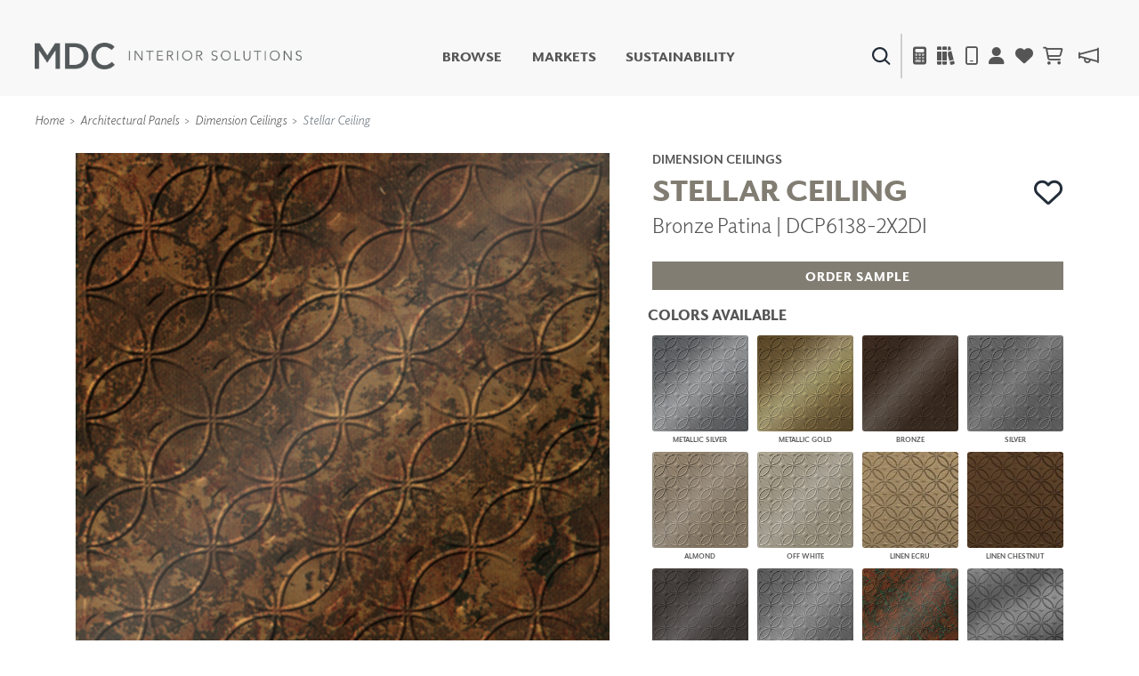

--- FILE ---
content_type: text/html; charset=utf-8
request_url: https://www.mdcwall.com/product/dimensional-panels/DCP6138-2X2DI
body_size: 161404
content:
<!DOCTYPE html>
<html lang="en-US">

<head>
    <meta charset="utf-8" />
    <meta name="viewport" content="width=device-width, initial-scale=1, shrink-to-fit=no" />
    <title>Wall Panels | Dimension Ceilings | Bronze Patina | DCP6138-2X2DI - MDC Interior Solutions</title>
    
<link rel="canonical" href="https://www.mdcwall.com/product/dimensional-panels/DCP6138-2X2DI" />
<meta property="og:title" content="Stellar Ceiling | Bronze Patina | DCP6138-2X2DI" />
<meta property="og:image" content="https://cdn.mdcwall.com/assets/images/products/DCP6138-2X2DI.jpg?width=600" />


    <!-- SEO -->
    <meta property="og:locale" content="en_US" />
    <meta property="og:type" content="website" />
    <meta property="og:title" content="Wall Panels | Dimension Ceilings | Bronze Patina | DCP6138-2X2DI - MDC Interior Solutions" />
    <meta property="og:url" content="https://www.mdcwall.com/" />
    <meta property="og:site_name" content="MDC Interior Solutions" />
    <meta name="twitter:card" content="summary_large_image" />
    <meta name="twitter:title" content="Wall Panels | Dimension Ceilings | Bronze Patina | DCP6138-2X2DI - MDC Interior Solutions" />
    <!-- / SEO -->

    <link rel='dns-prefetch' href='//www.mdcwall.com' />
    <link rel='dns-prefetch' href='//images.mdcwall.com' />
    <link rel='dns-prefetch' href='//maxcdn.bootstrapcdn.com' />
    <link rel='dns-prefetch' href='//use.typekit.net' />
    <link rel='dns-prefetch' href='//stackpath.bootstrapcdn.com' />
    <link rel='dns-prefetch' href='//cdnjs.cloudflare.com' />
    <link rel='dns-prefetch' href='//code.jquery.com' />

    <!-- favicons -->
    <link rel="icon" href="/images/icons/favicons/MDC_Website2.0_Favicon_32x32.jpg" sizes="32x32">
    <link rel="icon" href="/images/icons/favicons/MDC_Website2.0_Favicon_128x128.jpg" sizes="128x128">
    <link rel="icon" href="/images/icons/favicons/MDC_Website2.0_Favicon_192x192.jpg" sizes="192x192">
    <link rel="shortcut icon" href="/images/icons/favicons/MDC_Website2.0_Favicon_196x196.jpg" sizes="196x196">
    <link rel="apple-touch-icon" href="/images/icons/favicons/MDC_Website2.0_Favicon_152x152.jpg" sizes="152x152">
    <link rel="apple-touch-icon" href="/images/icons/favicons/MDC_Website2.0_Favicon_167x167.jpg" sizes="167x167">
    <link rel="apple-touch-icon" href="/images/icons/favicons/MDC_Website2.0_Favicon_180x180.jpg" sizes="180x180">

    <link rel="preload" href="/css/site.min.css?v=LN99Ke8z-bm-sK5QZuZ4gxC7CxInZlfhaaS7MUuqIb4" as="style" onload="this.onload=null;this.rel='stylesheet'">
    <link rel="preload" href="https://use.typekit.net/gdo1fqh.css" as="style" onload="this.onload=null;this.rel='stylesheet'">
    <noscript>
        <link rel="stylesheet" href="/css/site.min.css">
        <link rel="stylesheet" href="https://use.typekit.net/gdo1fqh.css">
        <link rel="stylesheet" href="https://kit.fontawesome.com/42f8c501e2.css" crossorigin="anonymous">
    </noscript>
    <script src="https://kit.fontawesome.com/42f8c501e2.js" crossorigin="anonymous"></script>
    <script>
            (function (w) {
                "use strict"; if (!w.loadCSS) { w.loadCSS = function () { } }
                var rp = loadCSS.relpreload = {}; rp.support = (function () {
                    var ret; try { ret = w.document.createElement("link").relList.supports("preload") } catch (e) { ret = !1 }
                    return function () { return ret }
                })(); rp.bindMediaToggle = function (link) {
                    var finalMedia = link.media || "all"; function enableStylesheet() {
                        if (link.addEventListener) { link.removeEventListener("load", enableStylesheet) } else if (link.attachEvent) { link.detachEvent("onload", enableStylesheet) }
                        link.setAttribute("onload", null); link.media = finalMedia
                    }
                    if (link.addEventListener) { link.addEventListener("load", enableStylesheet) } else if (link.attachEvent) { link.attachEvent("onload", enableStylesheet) }
                    setTimeout(function () { link.rel = "stylesheet"; link.media = "only x" }); setTimeout(enableStylesheet, 3000)
                }; rp.poly = function () {
                    if (rp.support()) { return }
                    var links = w.document.getElementsByTagName("link"); for (var i = 0; i < links.length; i++) { var link = links[i]; if (link.rel === "preload" && link.getAttribute("as") === "style" && !link.getAttribute("data-loadcss")) { link.setAttribute("data-loadcss", !0); rp.bindMediaToggle(link) } }
                }; if (!rp.support()) { rp.poly(); var run = w.setInterval(rp.poly, 500); if (w.addEventListener) { w.addEventListener("load", function () { rp.poly(); w.clearInterval(run) }) } else if (w.attachEvent) { w.attachEvent("onload", function () { rp.poly(); w.clearInterval(run) }) } }
                if (typeof exports !== "undefined") { exports.loadCSS = loadCSS }
                else { w.loadCSS = loadCSS }
            }(typeof global !== "undefined" ? global : this))
    </script>
    <script></script>

    <!-- Global site tag (gtag.js) - Google Analytics -->
    <script async src="https://www.googletagmanager.com/gtag/js?id=UA-1913562-1"></script>
    <script>window.dataLayer = window.dataLayer || [];
        function gtag() { dataLayer.push(arguments); }
        gtag('js', new Date());
        gtag('config', 'UA-1913562-1');</script>

    

    <!--Include Bootstrap in <Head> to universalize functionality sitewide-->
    

    
        <script src="https://code.jquery.com/jquery-3.5.1.min.js" integrity="sha256-9/aliU8dGd2tb6OSsuzixeV4y/faTqgFtohetphbbj0=" crossorigin="anonymous"></script>
<script>(window.jQuery||document.write("\u003Cscript src=\u0022/lib/jquery/dist/jquery.min.js\u0022 integrity=\u0022sha256-9/aliU8dGd2tb6OSsuzixeV4y/faTqgFtohetphbbj0=\u0022 crossorigin=\u0022anonymous\u0022\u003E\u003C/script\u003E"));</script>
        <script src="https://unpkg.com/@popperjs/core@2.5.3/dist/umd/popper.min.js"></script>
        <script src="https://stackpath.bootstrapcdn.com/bootstrap/4.5.2/js/bootstrap.bundle.min.js"></script>
<script>(window.jQuery && window.jQuery.fn && window.jQuery.fn.modal||document.write("\u003Cscript src=\u0022/lib/bootstrap/dist/js/bootstrap.bundle.min.js\u0022\u003E\u003C/script\u003E"));</script>
    

    <!--image preload async functions must be rendered before images load-->
    <script>/* Preload Image */

        var preloadedImage = [];
        function preloadImage(url) {
            var img = new Image();
            img.src = url;
            preloadedImage.push(img);
        }

        /* JS Dependency */
        function whenAvailable(name, callback) {
            var interval = 10; // ms
            window.setTimeout(function () {
                if (window[name]) {
                    callback(window[name]);
                } else {
                    window.setTimeout(arguments.callee, interval);
                }
            }, interval);
        }</script>


</head>

<body class="product controler-product action-dimensional">
    <header>
        <nav class="navbar navbar-expand-md navbar-toggleable-md navbar-light box-shadow">
    <div class="container-fluid">
        <a class="navbar-brand" id="site-logo" title="MDC Interior Solutions" rel="home" href="/">
            <img src="/images/logos/MDC_Int_Solu_Logo_Horizontal_Gray.png?v=ubEKSWrGcptFUT1qSqfgcVSPsIUSGmgAzbAy5mD4tPk" width="300px" height="30px" alt="MDC Interior Solutions">
        </a>

        <div class="secondary-nav navbar-nav d-flex d-md-none">
            <div class="menu-item search-item">
                <a class="ss360-trigger"><img alt="Search" data-src="https://cdn.mdcwall.com/assets/images/home/ico-search-blue.svg" /></a>
            </div>
            <div class="menu-item">
                <span></span>
            </div>
            <div class="menu-item d-md-inline-flex mobile_safari">
                <button class="btn" type="button" data-toggle="modal" data-target="#calc_aio" style="color: #212529; background-color: transparent;">
                    <i class="fad fa-calculator"></i>
                </button>
            </div>
            <li class="menu-item">
                <a href="/product/dimensional-panels/dcp6138-2x2di"><i class="fa fa-solid fa-books"></i></a>
            </li>
            <div class="menu-item">
                <a href="/account/details"><i class="fas fa-user"></i></a>
            </div>
            <div class="menu-item">
                <a href="/account/favorites">
                    <i class="fas fa-heart"></i>
                </a>
            </div>


            <div id="cartNavContainer" class="cartNavContainer menu-item d-md-inline-flex mx-auto">
                
    <li class="menu-item d-md-inline-flex cart-nav">
        <a href="/cart">
            <i class="far fa-shopping-cart"></i>
 <div class="cart_total" id="cart_total" style="padding-left:5px;"></div>        </a>

    </li>


            </div>

        </div>

        <button class="navbar-toggler" id="header_" type="button" data-toggle="collapse" data-target=".navbar-collapse" aria-controls="navbarSecondarySupportedContent" aria-expanded="false" aria-label="Toggle navigation">
            <span class="navbar-toggler-icon"></span>
        </button>


        <div id="navbarSecondarySupportedContent" class="primary-nav navbar-collapse collapse d-md-inline-flex flex-column flex-md-row">
            

            <ul id="menu-primary" class="navbar-nav flex-grow-1 d-flex flex-column d-md-inline-flex flex-md-row">
                <li class="menu-item no-link">
                    <a class="shop-nav" style="cursor: pointer;">Browse</a>
                    <div class="mega-menu d-md-none d-md-flex safarionly_">
                        <div class="upper-container">
                            <div>
                                <div class="row menu-row">
                                    <div class="col-12 col-md-4">
                                        <div class="row no-gutters">
                                            <div class="col-12">
                                                <a title="New Products" href="/product/newproducts">
                                                    <img class="d-none d-sm-flex img-fluid w-100" alt="New Products" data-src="https://cdn.mdcwall.com/assets/images/home/SMALL BANNER.jpg" />
                                                    <img class="d-flex d-sm-none img-fluid w-100" alt="New Products" data-src="https://cdn.mdcwall.com/assets/images/home/SMALL BANNER.jpg" />
                                                </a>
                                            </div>
                                        </div>
                                    </div>
                                    <div class="col-12 col-md-4">
                                        <div class="row no-gutters">
                                            <div class="col-12 col-md-5">
                                                <a class="section-title" title="Digital Studio" href="/digitalstudio/digital-studio">
                                                    <img class="d-none d-md-flex img-fluid w-100" alt="Digital Studio" data-src="/images/view/Navigation/Digital.jpg" />
                                                </a>
                                            </div>
                                            <div class="col-12 col-md-7">
                                                <ul>
                                                    <li>
                                                        <a class="section-title" title="Digital Studio" href="/digitalstudio/digital-studio"><i class="d-flex d-md-none fa fa-caret-right"></i>Digital Studio</a>
                                                        <ul class="sub d-none d-md-flex flex-column">
                                                            <li>
                                                                <a title="DIGITAL IMAGING" href="/digitalstudio/digital-imaging">
                                                                    <i class="fa fa-caret-right"></i> DIGITAL IMAGING
                                                                </a>
                                                            </li>
                                                            <li>
                                                                <a href="/art" title=" Art">
                                                                    <i class="fa fa-caret-right"></i> Art
                                                                </a>
                                                            </li>
                                                            <li>
                                                                <a href="/digitalstudio/living-well-murals" title="Living Well Murals">
                                                                    <i class="fa fa-caret-right"></i>Living Well Murals
                                                                </a>
                                                            </li>
                                                            <li>
                                                                <a href="/digitalstudio/digital-curated" title="Digital Curated">
                                                                    <i class="fa fa-caret-right"></i>Digital Curated
                                                                </a>
                                                            </li>
                                                        </ul>
                                                    </li>
                                                </ul>
                                            </div>
                                        </div>
                                    </div>
                                    <div class="col-12 col-md-4">
                                        <div class="row no-gutters">
                                            <div class="col-12 col-md-5">
                                                <a class="section-title" title="Paints and Finishes" href="/pattern/paints-finishes">
                                                    <img class="d-none d-md-flex img-fluid w-100" alt="Paints And Finishes" data-src="/images/view/Navigation/PaintsAndFinishes.jpg" />
                                                </a>
                                            </div>
                                            <div class="col-12 col-md-7">
                                                <ul>
                                                    <li>
                                                        <a class="section-title" title="Paints and Finishes" href="/pattern/paints-finishes"><i class="d-flex d-md-none fa fa-caret-right"></i>Paints &amp; Finishes</a>
                                                        <ul class="sub d-none d-md-flex flex-column">
                                                            <li>
                                                                <a title="LiquaPearl" href="/product/paints-finishes/lp1029">
                                                                    <i class="fa fa-caret-right"></i> LiquaPearl
                                                                </a>
                                                            </li>
                                                            <li>
                                                                <a title="Ceramic" href="/product/paints-finishes/cp3031">
                                                                    <i class="fa fa-caret-right"></i> Ceramic
                                                                </a>
                                                            </li>
                                                        </ul>
                                                    </li>
                                                </ul>
                                            </div>
                                        </div>
                                    </div>
                                </div>
                                <div class="row menu-row">
                                    <div class="col-12 col-md-4">
                                        <div class="row no-gutters">
                                            <div class="col-12 col-md-5">
                                                <a class="section-title" title="WALLCOVERINGS" href="/category/wall-covering">
                                                    <img class="d-none d-md-flex img-fluid w-100" alt="WALLCOVERINGS" data-src="/images/view/Navigation/MDC_Web_Wallcovering_Nav.jpg" />
                                                </a>
                                            </div>
                                            <div class="col-12 col-md-7">
                                                <ul>
                                                    <li>
                                                        <a class="section-title" title="WALLCOVERINGS" href="/category/wall-covering"><i class="d-flex d-md-none fa fa-caret-right"></i>WALLCOVERINGS</a>
                                                        <ul class="sub d-none d-md-flex flex-column">
                                                            <li>
                                                                <a title="TYPE II" href="/collection/type-ii">
                                                                    <i class="fa fa-caret-right"></i> TYPE II
                                                                </a>
                                                            </li>
                                                            <li>
                                                                <a title="SPECIALTY EFFECTS" href="/collection/specialty-effects">
                                                                    <i class="fa fa-caret-right"></i> SPECIALTY EFFECTS
                                                                </a>
                                                            </li>
                                                            <li>
                                                                <a title="TEXTILES" href="/collection/textiles">
                                                                    <i class="fa fa-caret-right"></i> TEXTILES
                                                                </a>
                                                            </li>
                                                            <li>
                                                                <a title="FLEXIBLE WALL PROTECTION" href="/collection/wall-protection">
                                                                    <i class="fa fa-caret-right"></i> WALL PROTECTION
                                                                </a>
                                                            </li>
                                                        </ul>
                                                    </li>
                                                </ul>
                                            </div>
                                        </div>
                                    </div>
                                    <div class="col-12 col-md-4">
                                        <div class="row no-gutters">
                                            <div class="col-12 col-md-5">
                                                <a class="section-title" title="Dry Erase" href="/collection/dry-erase">
                                                    <img class="d-none d-md-flex img-fluid w-100" alt="Dry Erase" data-src="/images/view/Navigation/Dry_Erase.jpg" />
                                                </a>
                                            </div>
                                            <div class="col-12 col-md-7">
                                                <ul>
                                                    <li>
                                                        <a class="section-title" title="Dry Erase" href="/collection/dry-erase"><i class="d-flex d-md-none fa fa-caret-right"></i>Dry Erase</a>
                                                        <ul class="sub d-none d-md-flex flex-column">
                                                            <li>
                                                                <a title="FUSE DRY ERASE PAINT" href="/dryerase/fuze-dry-erase-paint">
                                                                    <i class="fa fa-caret-right"></i> FUZE DRY ERASE PAINT
                                                                </a>
                                                            </li>
                                                            <li>
                                                                <a title="DRY ERASE WALL COVERING" href="/dryerase/wallcovering">
                                                                    <i class="fa fa-caret-right"></i> DRY ERASE WALL COVERING
                                                                </a>
                                                            </li>
                                                            <li>
                                                                <a title="GLASS" href="/dryerase/glass">
                                                                    <i class="fa fa-caret-right"></i> GLASS
                                                                </a>
                                                            </li>
                                                            <li>
                                                                <a title="CORK" href="/dryerase/cork">
                                                                    <i class="fa fa-caret-right"></i> CORK
                                                                </a>
                                                            </li>
                                                        </ul>
                                                    </li>
                                                </ul>
                                            </div>
                                        </div>
                                    </div>
                                    <div class="col-12 col-md-4">
                                        <div class="row no-gutters">
                                            <div class="col-12 col-md-5">
                                                <a class="section-title" title="Decor" href="/collection/decor">
                                                    <img class="d-none d-md-flex img-fluid w-100" alt="Decor" data-src="https://cdn.mdcwall.com/assets/images/Decor/menu-image.jpg" />
                                                </a>
                                            </div>
                                            <div class="col-12 col-md-7">
                                                <ul>
                                                    <li>
                                                        <a class="section-title" title="Decor" href="/collection/decor"><i class="d-flex d-md-none fa fa-caret-right"></i>Decor</a>
                                                        <ul class="sub d-none d-md-flex flex-column">
                                                            <li>
                                                                <a title="Mirrors" href="/decor/mirrors"><i class="fa fa-caret-right"></i> Mirrors</a>
                                                            </li>
                                                            <li>
                                                                <a title="Wall Art" href="/decor/wall-art"><i class="fa fa-caret-right"></i> Wall Art</a>
                                                            </li>
                                                            <li>
                                                                <a title="Accessories" href="/decor/accessories"><i class="fa fa-caret-right"></i> Accessories</a>
                                                            </li>
                                                            <li>
                                                                <a title="Furniture" href="/decor/accent-furniture"><i class="fa fa-caret-right"></i> Furniture</a>
                                                            </li>
                                                            <li>
                                                                <a title="Textiles" href="/decor/textiles"><i class="fa fa-caret-right"></i> Textiles</a>
                                                            </li>
                                                            <li>
                                                                <a title="Outdoor" href="/decor/outdoor"><i class="fa fa-caret-right"></i> Outdoor</a>
                                                            </li>
                                                        </ul>
                                                    </li>
                                                </ul>
                                            </div>
                                        </div>
                                    </div>
                                </div>
                                <div class="row menu-row">
                                    <div class="col-12 col-md-4">
                                        <div class="row no-gutters">
                                            <div class="col-12 col-md-5">
                                                <a class="section-title" title="Acoustic Solutions" href="/collection/acoustic-solutions">
                                                    <img class="d-none d-md-flex img-fluid w-100" alt="ACOUSTIC SOLUTIONS" data-src="/images/view/Navigation/Acoustic_Solutions.jpg" />
                                                </a>
                                            </div>
                                            <div class="col-12 col-md-7">
                                                <ul>
                                                    <li>
                                                        <a class="section-title" title="Acoustic Solutions" href="/collection/acoustic-solutions"><i class="d-flex d-md-none fa fa-caret-right"></i>ACOUSTIC SOLUTIONS</a>
                                                        <ul class="sub d-none d-md-flex flex-column">
                                                            <li>
                                                                <a title="ZINTRA" href="/acousticsolutions/explore-zintra">
                                                                    <i class="fa fa-caret-right"></i> ZINTRA
                                                                </a>
                                                            </li>
                                                            <li>
                                                                <a title="ACOUSTICAL RESOURCE" href="/pattern/acoustical-resource">
                                                                    <i class="fa fa-caret-right"></i> ACOUSTICAL WALLCOVERINGS
                                                                </a>
                                                            </li>
                                                            <li>
                                                                <a title="CLOUD SCULPTURES" href="/acousticsolutions/cloud-sculptures">
                                                                    <i class="fa fa-caret-right"></i> CLOUD SCULPTURES
                                                                </a>
                                                            </li>
                                                        </ul>
                                                    </li>
                                                </ul>
                                            </div>
                                        </div>
                                    </div>
                                    <div class="col-12 col-md-4">
                                        <div class="row no-gutters">
                                            <div class="col-12 col-md-5">
                                                <a class="section-title" title="Architectural Panels" href="/category/architectural-panels">
                                                    <img class="d-none d-md-flex img-fluid w-100" alt="Architectural Panels" data-src="/images/view/Navigation/Wall_Panels.jpg" />
                                                </a>
                                            </div>
                                            <div class="col-12 col-md-7">
                                                <ul>
                                                    <li>
                                                        <a class="section-title" title="Architectural Panels" href="/category/architectural-panels"><i class="d-flex d-md-none fa fa-caret-right"></i>Architectural Panels</a>
                                                        <ul class="sub d-none d-md-flex flex-column">
                                                            <li>
                                                                <a title="DIMENSION WALLS" href="/pattern/wall-panels/dimensionwalls">
                                                                    <i class="fa fa-caret-right"></i> DIMENSION WALLS
                                                                </a>
                                                            </li>
                                                            <li>
                                                                <a title="DIMENSION CEILINGS" href="/pattern/wall-panels/dimensionceilings">
                                                                    <i class="fa fa-caret-right"></i> DIMENSION CEILINGS
                                                                </a>
                                                            </li>
                                                            <li>
                                                                <a title="ARCHITECTURAL METALS" href="/collection/architectural-metals">
                                                                    <i class="fa fa-caret-right"></i> ARCHITECTURAL METALS
                                                                </a>
                                                            </li>
                                                            <li>
                                                                <a title="Door Skins" href="/pattern/wall-panels/door-skins">
                                                                    <i class="fa fa-caret-right"></i> DOOR SKINS
                                                                </a>
                                                            </li>
                                                            <li>
                                                                <a title="Woodland Architectural Panels" href="/pattern/wall-panels/woodland-architectural-panels">
                                                                    <i class="fa fa-caret-right"></i> WOODLAND ARCHITECTURAL PANELS
                                                                </a>
                                                            </li>
                                                            <li>
                                                                <a href="/pattern/wall-panels/megatextures" title="Mega Textures">
                                                                    <i class="fa fa-caret-right"></i> MEGA TEXTURES
                                                                </a>
                                                            </li>
                                                        </ul>
                                                    </li>
                                                </ul>
                                            </div>
                                        </div>
                                    </div>
                                    <div class="col-12 col-md-4">
                                        <div class="row no-gutters">
                                            <div class="col-12 col-md-5">
                                                <a class="section-title" title="Window Shades" href="/rollashade">
                                                    <img class="d-none d-md-flex img-fluid w-100" alt="Window Shades" data-src="https://cdn.mdcwall.com/assets/images/RollAShade/ras-hero.jpeg" />
                                                </a>
                                            </div>
                                            <div class="col-12 col-md-7">
                                                <ul>
                                                    <li>
                                                        <a class="section-title" title="Window Shades" href="/rollashade"><i class="d-flex d-md-none fa fa-caret-right"></i>Window Shades</a>
                                                        <ul class="sub d-none d-md-flex flex-column">
                                                            <li>
                                                                <a href="/rollashade/#products">
                                                                    <i class="fa fa-caret-right"></i> Plus+ Shades
                                                                </a>
                                                            </li>
                                                            <li>
                                                                <a href="/rollashade/#products">
                                                                    <i class="fa fa-caret-right"></i> Contract Plus+
                                                                </a>
                                                            </li>
                                                            <li>
                                                                <a href="/rollashade/#products">
                                                                    <i class="fa fa-caret-right"></i> Eclipse Automated Sun Control
                                                                </a>
                                                            </li>
                                                            <li>
                                                                <a href="/rollashade/#products">
                                                                    <i class="fa fa-caret-right"></i> Zipshade
                                                                </a>
                                                            </li>
                                                            <li>
                                                                <a href="/rollashade/#products">
                                                                    <i class="fa fa-caret-right"></i> Cable Guide
                                                                </a>
                                                            </li>
                                                        </ul>
                                                    </li>
                                                </ul>
                                            </div>
                                        </div>
                                    </div>
                                </div>
                            </div>
                        </div>
                        <div class="lower-container d-none d-md-flex justify-content-center">
                            <a title="Learn About All Solutions" href="/productsummary/acoustic-solutions">Learn About All Solutions</a>
                        </div>
                    </div>
                </li>

                <li class="menu-item">
                    <a title="Markets" href="/markets/workplace">Markets</a>
                </li>
                <li class="menu-item">
                    <a href="/sustainability/sustainable-commitment">Sustainability</a>
                </li>
                <li class="menu-item d-flex d-md-none"><a href="#" data-toggle="modal" data-target="#calc_aio">Calculator</i></a></li>
                <li class="menu-item d-flex d-md-none"><a href="/account/details">Account</a></li>
                <li class="menu-item d-flex d-md-none" target="_blank"><a href="https://news.mdcwall.com/">Blog</a></li>
            </ul>

            <div class="secondary-nav justify-content-center navbar-nav flex-grow-1 mobile-lower">
                <div class=" d-flex menu-item search-item d-none d-md-inline-flex">
                    <a class="ss360-trigger"><img src="https://cdn.mdcwall.com/assets/images/home/ico-search-blue.svg" alt="Search" /></a>
                </div>
                <div class="menu-item d-none d-md-inline-flex">
                    <span></span>
                </div>
                <div class="menu-item d-none d-md-inline-flex">
                    <a href="#" data-toggle="modal" data-target="#calc_aio"><i class="fad fa-calculator"></i></a>
                </div>
                <div class="menu-item d-none d-md-inline-flex">
                    <a href="/brochures"><i class="fa fa-solid fa-books"></i></a>
                </div>
                <div class="menu-item d-none d-md-inline-flex">
                    <a href="/home/find-representative"><i class="far fa-mobile"></i></a>
                </div>
                <div class="menu-item d-none d-md-inline-flex">
                    <a href="/account/details"><i class="fas fa-user"></i></a>
                </div>
                <div class="menu-item d-none d-md-inline-flex">
                    <a href="/account/favorites">
                        <i class="fas fa-heart"></i>
                    </a>
                </div>
                <div id="cartNavContainer" class="cartNavContainer menu-item d-none d-md-inline-flex mx-auto">
                    
    <li class="menu-item d-md-inline-flex cart-nav">
        <a href="/cart">
            <i class="far fa-shopping-cart"></i>
 <div class="cart_total" id="cart_total" style="padding-left:5px;"></div>        </a>

    </li>


                </div>
                <div class="menu-item d-none d-md-inline-flex">
                    <a href="https://news.mdcwall.com/">
                        <i class="far fa-megaphone"></i>
                    </a>
                </div>
            </div>
            <div class="lower-container d-flex d-md-none justify-content-center">
                <a title="Learn About All Solutions" href="/productsummary/acoustic-solutions">Learn About All Solutions</a>
            </div>
        </div>
    </div>
</nav>

<nav class="toggle-search active d-none">
    <div class="container-fluid">

        <div class="row align-items-center">
            <div class="col-sm-2"></div>
            <div class="col-sm-8 d-inline-flex form-col">
                <div class="col-9 col-sm-10">
                    <input name="searchQuery" type="text" class="form-control" />
                </div>
                <div class="col-3 col-sm-2">
                    <button type="submit" class="btn primary">SEARCH</button>
                </div>
            </div>
            <div class="col-sm-2"></div>
        </div>

    </div>
</nav>


<section class="cm-popup-container" role="region" aria-label="Calculator Popup">
    <!-- the script REQUIRES CalcMode to be set on EVERY page this is called. -->
    <div class="portfolio-modal modal fade" id="calc_aio" tabindex="-1" role="dialog" aria-hidden="true" aria-labelledby="how-much-1">
        <!-- for aria use PopUpHeader-->
        <div class="modal-dialog cm-modal-dialog" role="document" style="width: 100%;">
            <div class="modal-content cm-content">
                <div class="modal-body" style="width: 100%;">
                    <button type="button" class="close" data-dismiss="modal" aria-label="Close">
                        <span class="cm-close-x" aria-hidden="true"><img class="img-fluid" alt="Close" data-src="/images/icons/mdc-close.png" /></span> <!-- a big X is the multiplication symbol -->
                    </button>
                    <script>$(document).ready(function () {
        $("#wall_row").show();
        $("#paint_row").hide();
        $("#digital_row").hide();
        $("#dimension_row").hide();




        $('input[type=radio][name=calcoptions]').change(function () {

            if (this.value == 'wallcovering') {
                $("#paint_row,#digital_row,#dimension_row").hide('fast', function () {
                    $("#wall_row").fadeIn("fast");
                });

            }
            if (this.value == 'paint') {
                $("#wall_row,#digital_row,#dimension_row").hide('fast', function () {
                    $("#paint_row").fadeIn("fast");
                });

            }
            if (this.value == 'digital') {
                $("#wall_row,#paint_row,#dimension_row").hide('fast', function () {
                    $("#digital_row").fadeIn("fast");
                });
            }
            else if (this.value == 'dimension') {
                $("#wall_row,#paint_row,#digital_row").hide('fast', function () {
                    $("#dimension_row").fadeIn("fast");
                });

            }
        });

    });


    function show(id) {



    }</script>
<div id="intro_row" class="row justify-content-center" style="">

    <div id="wallcoveringsContent">
        <div class="col-12 text-center">
            <h2 id="how-much-1" class="text-white" style="font-size:32px;">HOW MUCH DO I NEED?</h2>
        </div>
    </div>
    <hr />
</div>

<div id="nav_row" class="row justify-content-center" style="">
    <div class="btn-group btn-group-lg btn-group-toggle" data-toggle="buttons">
        <label class="btn btn-lg btn-light active">
            <input type="radio" name="calcoptions" id="option1" autocomplete="off" value="wallcovering" checked> Wallcovering
        </label>
        <label class="btn btn-lg btn-light">
            <input type="radio" name="calcoptions" id="option4" autocomplete="off" value="digital"> Digital
        </label>
        <label class="btn btn-lg btn-light">
            <input type="radio" name="calcoptions" id="option2" autocomplete="off" value="dimension"> Dimension Panels
        </label>
        <label class="btn btn-lg btn-light">
            <input type="radio" name="calcoptions" id="option3" autocomplete="off" value="paint"> Paint
        </label>
    </div>
</div>
    <hr />


<div id="wall_row" class="row" style="">
    <script>$(document).ready(function () {
        AIOwallcoveringsInit();
        wallCalcInPage = true;
    });

    var AIOtabSelected = "wallcoverings";

    var AIOwallcoveringsInit = function () {

        var prodType = $('#wallProdType').val();
        $('#wallProdType').on('change', function () {

            prodType = this.value;
            updateAIOCalculated();
        });

        var sqFoot = $('#wallSqFtField').val();
        $("#wallSqFtField")
            .focus(function () {
                document.getElementById("wallPerimeterField").value = "";
                document.getElementById("wallHeightField").value = "";
                perimeter = 0;
                height = 0;

                $('input[value="wallSqFt"]').attr('checked', true);
                usedFields = "wallSqFt";
                updateAIOCalculated();
            })
            .keyup(function () {
                sqFoot = this.value;
                updateAIOCalculated();
            });

        var perimeter = $('#wallPerimeterField').val();
        $("#wallPerimeterField")
            .focus(function () {
                document.getElementById("wallSqFtField").value = "";
                sqFoot = 0;

                $('input[value="wallHeight"]').attr('checked', true);
                usedFields = "wallHeight";
                updateAIOCalculated();
            })
            .keyup(function () {
                perimeter = this.value;
                updateAIOCalculated();
            });

        var height = $('#wallHeightField').val();
        $("#wallHeightField")
            .focus(function () {
                document.getElementById("wallSqFtField").value = "";
                sqFoot = 0;

                $('input[value="wallHeight"]').attr('checked', true);
                usedFields = "wallHeight";
                updateAIOCalculated();
            })
            .keyup(function () {
                height = this.value;
                updateAIOCalculated();
            });

        var usedFields = $('input[name="wallSqFtType"]:checked').val();
        $('input[name="wallSqFtType"]').change(function () {
            usedFields = this.value;
            updateAIOCalculated();
        });

        var updateAIOCalculated = function () {

            var val = (usedFields == "wallHeight") ? perimeter * height : sqFoot;

            val = Math.ceil((val / (prodType)))
            if (isNaN(val) || val == 0 || val === Infinity) {
                $("#wcCalculated_AIO").html(" <span>---</span>");
            } else {
                $("#wcCalculated_AIO").html(val + " <span style='font-size:14pt'>yards</span>");
            }
        };
        updateAIOCalculated();

    };
</script>

<div class="text-block text-center" id="cm-input-div">
    <div id="calculatorPopUp" left: 258px;">
        <div class="row">
            <div class="col-sm">
                <div class="calcSection">
                    <label class="text-white" style="padding:10px;">Width</label>
                    <div class="form-group">
                        <div class="cm-select-div">
                            <select name="wallProdType" class="cm-select-dd w-100" id="wallProdType">
                                <option value="" selected disabled hidden>Select Width</option>
                                <option value="12">54" wide</option>
                                <option value="9">39" wide</option>
                                <option value="8">36" wide</option>
                                <option value="6">27" wide</option>
                            </select>
                        </div>
                    </div>
                </div>
            </div>
        </div>
        <br />
        <div class="row">
            <div class="col-md d-flex justify-content-center">
                <div class="calcSection">
                    <label id="dwallSqFtField" class="text-white d-flex justify-content-center" style="padding:10px;">
                        Square Footage
                    </label>
                    <input id="wallSqFtField" style="font-size:large;" type="text" class="form-control inputField" aria-label="Large" aria-describedby="inputGroup-sizing-sm">
                    <div class="flex-row d-flex justify-content-center" style="padding:5%;">
                        <h1>OR</h1>
                    </div>
                    <div class="row">
                        <div class="col-sm-6">
                            <div class="cm-input-wrapper">
                                <label id="dwallPerimeterField" class="text-white d-flex justify-content-center" style="padding:10px;">
                                    Height (feet)
                                </label>
                                <input id="wallPerimeterField" style="font-size:large;" class="form-control inputField" />
                            </div>
                        </div>
                        <div class="col-sm-6">
                            <div class="cm-input-wrapper">
                                <label id="dwallHeightField" class="text-white d-flex justify-content-center" style="padding:10px;">
                                    Width (feet)
                                </label>
                                <input id="wallHeightField" style="font-size:large;" class="form-control inputField" />
                            </div>
                        </div>
                    </div>
                </div>
            </div>
        </div>
    </div>
    <div class="row">
        <div class="col-sm">

            <div class="calcSection">
                <br>
                <h1 class="display-2">
                    <strong style="font-size: 72px!important;">
                        <span id="wcCalculated_AIO" class="text-white">
                            0
                            <span>linear yards</span>
                        </span>
                    </strong>
                </h1>
                <br>
                <span class="text-white"><strong style="font-size: small; font-style:italic;">This calculation is rounded up to nearest yard and includes a recommended 10% waste factor. Installers should be aware of pattern, width, and match before submitting final figures.</strong></span>
            </div>
        </div>
    </div>

</div>

</div>
<div id="digital_row" class="row">
    
<script>$(document).ready(function () {
        AIOdigitalInit();
        digitalCalcInPage = true;
    });

    var AIOdigitalInit = function () {
        var digitalProdType = $('#digitalProdType').val();
       
        var width = $('#digitalWidthField').val();
        var height = $('#digitalHeightField').val();
        var res = $('#digitalResolutionField').val();
        var digitalUpdateCalculated = function () {
            if (digitalProdType == "inches") {

                var wval = Math.ceil((width / 50) * res);
                var hval = Math.ceil((height / 50) * res);
                if (isNaN(wval) || isNaN(hval) || isNaN(res)) {
                    $('#digitalMessage').html("please check input");
                    $('#digitalCalculated').html("<span id='digitalCalculatedUnits' style='font-size:16px'> --- </span> ");
                } else {
                    $('#digitalMessage').html("maximum estimate output size should be:");
                    $('#digitalCalculated').html(wval + "<span id='digitalCalculatedUnits' style='font-size:16px'> in.</span> x " + hval + "<span id='digitalCalculatedUnits' style='font-size:16px'> in.</span>");

                }
            }
            else if (digitalProdType == "pixels") {
                var wval = Math.ceil(width / 50);
                var hval = Math.ceil(height / 50);


                if (isNaN(wval) || isNaN(hval)) {
                    $('#digitalMessage').html("please check input");
                    $('#digitalCalculated').html("<span id='digitalCalculatedUnits' style='font-size:16px'> --- </span> ");
                }
                else {
                $('#digitalMessage').html("maximum estimate output size should be:");
                $('#digitalCalculated').html(wval + "<span id='digitalCalculatedUnits' style='font-size:16px'> in.</span> x " + hval + "<span id='digitalCalculatedUnits' style='font-size:16px'> in.</span>");
            }
            }
            else if (digitalProdType == "backwards") {
                var wval = Math.ceil(50 * width / 300);
                var hval = Math.ceil(50 * height / 300);

                if (isNaN(wval) || isNaN(hval)) {

                    $('#digitalMessage').html("please check input");
                    $('#digitalCalculated').html("<span id='digitalCalculatedUnits' style='font-size:16px'> --- </span> ");
                    $('#digitalCalculatedDPI').hide();


                } else {
                    $('#digitalMessage').html("the minimum image size should be:");
                    $('#digitalCalculated').html(wval + "<span id='digitalCalculatedUnits' style='font-size:16px'> in.</span> x " + hval + "<span id='digitalCalculatedUnits' style='font-size:16px'> in.</span>");
                }
                }
        }
        var updateDigitalLabels = function (b) {
            if (digitalProdType == "inches") {
                $('#dWidthUnits').html(" (in)");
                $('#dHeightUnits').html(" (in)");
                $('#digitalResolutionField').show();
                $('#digitalResolution').show();
                $('#digitalCalculatedDPI').hide();
                $('#digitalCalculatedUnits').html(' in.');
            }
            else if (digitalProdType == "pixels") {
                $('#dWidthUnits').html(" (px)");
                $('#dHeightUnits').html(" (px)");
                $('#digitalResolutionField').hide();
                $('#digitalResolution').hide();
                $('#digitalCalculatedDPI').hide();
                $('#digitalCalculatedUnits').html(' in.');
            }
            else if (digitalProdType == "backwards") {
                $('#dWidthUnits').html(" (in)");
                $('#dHeightUnits').html(" (in)");
                $('#digitalResolutionField').hide();
                $('#digitalResolution').hide();
                $('#digitalCalculatedDPI').show();
                $('#digitalCalculatedUnits').html(' in.');
            }
        }
        updateDigitalLabels();
        digitalUpdateCalculated();
        $('#digitalProdType').change(function () {
            digitalProdType = this.value;
            updateDigitalLabels();
            digitalUpdateCalculated();
        });
        $("#digitalWidthField")
            .keyup(function () {
                width = this.value;
                digitalUpdateCalculated();
            });
        $("#digitalHeightField")
            .keyup(function () {
                height = this.value;
                digitalUpdateCalculated();
            });
        $("#digitalResolutionField")
            .change(function () {
                res = $(this).val();
                digitalUpdateCalculated();
            });
    }
        </script>


                        <div class="text-block text-center" id="cm-input-div">


                            <div id="calculatorPopUp" left: 258px;">

                            <div class="row">
                                <div class="col-sm">
                                    <div class="calcSection">
                                        <div class="form-group">
                                            <div class="cm-select-div">
                                                <label id="dselectLabel" class="text-white d-flex justify-content-center" style="padding:10px;">
                                                    Select Option
                                                </label>
                                                <select name="digitalProdType" class="cm-select-dd w-100" id="digitalProdType">
                                                    <option value="" selected disabled hidden>Select Option</option>
                                                    <option value="inches">input image size in inches</option>
                                                    <option value="pixels">input image size in pixels</option>
                                                    <option value="backwards">input mural dimensions (in inches)</option>
                                                </select>
                                            </div>
                                        </div>
                                    </div>
                                </div>
                            </div>
                            <br />
                            <div class="row">
                                <div class="col-md d-flex justify-content-center">
                                    <div class="calcSection">
                                        <div class="cm-input-wrapper">
                                            <div id="digitalResolution">
                                                <label id="digitalResolutionLabel" class="text-white d-flex justify-content-center" style="padding:10px;">
                                                    Resolution(dpi)
                                                </label>
                                                <select id="digitalResolutionField" class="cm-select-dd" style="width: 130px;">
                                                    <option value="" selected disabled hidden>Select Option</option>
                                                    <option value="300">300</option>
                                                    <option value="150">150</option>
                                                    <option value="72">72</option>
                                                    <option value="50">50</option>
                                                </select>
                                                <br />
                                            </div>
                                            </div>
                                        <div class="row" style="padding-top:5%;">

                                            <div class="col-sm-6">
                                                <div class="cm-input-wrapper">
                                                    <label id="dWidthLabel" class="text-white d-flex justify-content-center" style="padding:10px;">
                                                        Width
                                                    </label>
                                                    <input id="digitalWidthField" style="font-size:large;" class="form-control inputField" />
                                                </div>
                                            </div>
                                            <div class="col-sm-6">
                                                <div class="cm-input-wrapper">
                                                    <label id="dHeightLabel" class="text-white d-flex justify-content-center" style="padding:10px;">
                                                        Height
                                                    </label>
                                                    <input id="digitalHeightField" style="font-size:large;" class="form-control inputField" />
                                                </div>
                                            </div>
                                        </div>
                                        </div>
                                    </div>
                            </div>

                            <br>

                            <div class="row" >
                                <div class="col-sm d-flex justify-content-center" >
                                    <div class="calcSection text-white" style="width: 230px; padding-top:5%;">
                                        <h1 id="digitalMessage" style="padding-bottom: 25px;">maximum estimate output size should be:</h1>

                                        <strong style="font-size: 36px!important;">

                                            <span id="digitalCalculated" style="font-size:36px;">---<span id="digitalCalculatedUnits" style="font-size:16px"> </span> <span id="digitalCalculatedUnits" style="font-size:16px"> </span></span>
                                        </strong>
                                       
                                        <div id="digitalCalculatedDPI" style="display: none;">at 300dpi</div>
                                        <br>
                                        <p class="text-white" style="padding-top:25px; font-size: small; font-style:italic;">*Actual output may vary depending on image content, quality and clarity.  Please contact your MDC Studio representative to confirm calculations.</p>
                                    </div>
                                </div>
                            </div>

                        </div>
                            </div>
        
</div>
<div id="dimension_row" class="row">
    

<script>$(document).ready(function () {
        AIOdimensionInit();
        DimensionCalcInPage = true;
    });







    var tabSelected = "dimension";
  

    var AIOdimensionInit = function () {
        var prodType = null;

        $('#dimensionProductType').on('change', function () {
            $('#area_row').fadeIn('slow');
            if (document.getElementById("dimensionProductType").value == "Wall") {
                $("#dimensionwall_row").show();
                $("#dimensionceiling_row").hide();
                prodType = $('#dimensionArea').val();
                updateCalculated();
            }
            if (document.getElementById("dimensionProductType").value =="Ceiling") {
                $("#dimensionwall_row").hide();
                $("#dimensionceiling_row").show();
                prodType = $('#dimensionAreac').val();
                updateCalculated();

            }


        });


       
        $('#dimensionArea').on('change', function () {

            prodType = this.value;
            //alert(prodType);

            updateCalculated();
        });

       
        $('#dimensionAreac').on('change', function () {

            prodType = this.value;
            //alert(prodType);

            updateCalculated();
        });

        var sqFoot = $('#dimensionSqFtField').val();
        $("#dimensionSqFtField")
            .focus(function () {
                document.getElementById("dimensionPerimeterField").value = "";
                document.getElementById("dimensionHeightField").value = "";
                perimeter = 0;
                height = 0;

                $('input[value="dimensionSqFt"]').attr('checked', true);
                usedFields = "dimensionSqFt";
                updateCalculated();
            })
            .keyup(function () {
              
                    sqFoot = this.value;
                
                //console.log(this.value);
                updateCalculated();
            });

        var perimeter = $('#dimensionPerimeterField').val();
        $("#dimensionPerimeterField")
            .focus(function () {
                document.getElementById("dimensionSqFtField").value = "";
                sqFoot = 0;

                $('input[value="dimensionPerimeterHeight"]').attr('checked', true);
                usedFields = "dimensionPerimeterHeight";
                updateCalculated();
            })
            .keyup(function () {
              
                    perimeter = this.value;
                
                //console.log(this.value);
                updateCalculated();
            });


        var height = $('#dimensionHeightField').val();
        $("#dimensionHeightField")
            .focus(function () {
                document.getElementById("dimensionSqFtField").value = "";
                sqFoot = 0;

                $('input[value="dimensionPerimeterHeight"]').attr('checked', true);
                usedFields = "dimensionPerimeterHeight";
                updateCalculated();
            })
            .keyup(function () {
                //console.log(this.value);

                height = this.value;
                
                updateCalculated();
            });

        var usedFields = $('input[name="dimensionSqFtType"]:checked').val();
        $('input[name="dimensionSqFtType"]').change(function () {
            usedFields = this.value;
            //console.log(this.value);
            updateCalculated();
        });



        var updateCalculated = function () {
            //console.log(usedFields);
            //alert("updating");
            var val = (usedFields == "dimensionPerimeterHeight") ? perimeter * height : sqFoot;

            val = Math.ceil((val / (prodType)))
            if (isNaN(val) || val == 0 || val === Infinity) {
                $("#dimensionCalculated").html(" <span>---</span>");
            } else {
                $("#dimensionCalculated").html(val + " <span style='font-size:14pt'>Panels</span>");
            }
        };
        updateCalculated();

    };</script>







                    <div class="text-block text-center" id="cm-input-div">



                        <div id="calculatorPopUp" left: 258px;">

                            <div class="row" id="dimension_id">
                                <div class="col-sm">
                                    <div class="calcSection">
                                        <div class="form-group">
                                            <div class="cm-select-div">
                                                <label id="dimensionProductLabel" class="text-white d-flex justify-content-center" style="padding:10px;"> Select Product </label>
                                                <select name="dimensionProductType" class="cm-select-dd w-100" id="dimensionProductType">
                                                    <option value="" selected disabled hidden>Select Product</option>
                                                    <option value="Wall">Wall</option>
                                                    <option value="Ceiling">Ceiling</option>
                                                </select>
                                            </div>
                                        </div>
                                    </div>
                                </div>
                            </div>

                            <div class="" id="area_row" style="display:none;">
                                <div class="row" id="dimensionwall_row" style="display:block;">
                                    <div class="col-sm">
                                        <div class="calcSection">
                                            <label class="text-white d-flex justify-content-center" style="padding:10px;">Panel Size</label>
                                            <div class="form-group">
                                                <div class="cm-select-div">
                                                    <select name="dimensionArea" class="cm-select-dd w-100" id="dimensionArea">
                                                        <option value="0" disabled hidden>Select Size</option>
                                                        <option value="32" selected>4' x 8'</option>
                                                        <option value="40">4' x 10'</option>
                                                    </select>
                                                </div>
                                            </div>
                                        </div>
                                    </div>
                                </div>
                                <div class="row" id="dimensionceiling_row" style="display:none;">
                                    <div class="col-sm">
                                        <div class="calcSection">
                                            <label class="text-white d-flex justify-content-center" style="padding:10px;">Panel Size</label>
                                            <div class="form-group">
                                                <div class="cm-select-div">
                                                    <select name="dimensionAreac" class="cm-select-dd w-100" id="dimensionAreac">
                                                        <option value="0" selected disabled hidden>Select Size</option>
                                                        <option selected value="4">2' x 2'</option>
                                                        <option value="8">2' x 4'</option>
                                                    </select>
                                                </div>
                                            </div>
                                        </div>
                                    </div>
                                </div>
                                <br />

                            </div>
                            <div class="row">
                                <div class="col-md d-flex justify-content-center">
                                    <div class="calcSection">

                                        <label id="ddimensionSqFtField" class="text-white d-flex justify-content-center" style="padding:10px;">
                                            Square Footage
                                        </label>
                                        <input id="dimensionSqFtField" style="font-size:large;" type="text" class="form-control inputField" aria-label="Large" aria-describedby="inputGroup-sizing-sm">
                                        <div class="flex-row d-flex justify-content-center" style="padding:5%;"> <h1>OR</h1></div>
                                        <div class="row">

                                            <div class="col-sm-6">
                                                <div class="cm-input-wrapper">
                                                    <label id="ddimensionPerimeterField" class="text-white d-flex justify-content-center" style="padding:10px;">
                                                        Height (feet)
                                                    </label>
                                                    <input id="dimensionPerimeterField" style="font-size:large;" class="form-control inputField" />
                                                </div>
                                            </div>
                                            <div class="col-sm-6">
                                                <div class="cm-input-wrapper">
                                                    <label id="ddimensionHeightField" class="text-white d-flex justify-content-center" style="padding:10px;">
                                                        Width (feet)
                                                    </label>
                                                    <input id="dimensionHeightField" style="font-size:large;" class="form-control inputField" />
                                                </div>
                                            </div>
                                        </div>
                                    </div>
                                </div>



                            </div>
                        </div>
                        <div class="row">
                            <div class="col-sm">

                                <div class="calcSection">
                                    <br>
                                    <h1 class="display-2">
                                        <strong style="font-size: 72px!important;">
                                            <span id="dimensionCalculated" class="text-white">
                                                0
                                                <span>yards</span>

                                            </span>
                                            </strong>
                                    </h1>
                                    <br>
                                    <span class="text-white">
                                    <strong style="font-size: small; font-style:italic;">
                                        This calculation is an approximation. Review installation instructions and verify dimensions before submitting final figures. Please review product detail pages to confirm panel size is available for desired pattern.
                                         </strong>
                                    </span>
                                </div>
                            </div>
                        </div>





                    </div><!-- end CalcOutput -->

   
</div>
<div id="paint_row" class="row">
    <script>
    $(document).ready(function () {
        AIOpaintInit();
        PaintCalcInPage = true;
    });


    var AIOpaintInit = function () {
        var prodType = $('#paintProdType').val();
        var sqFoot = $('#paintSqFtField').val();
        var perimeter = $('#paintPerimeterField').val();
        var height = $('#paintHeightField').val();
        var usedFields = $('input[name="paintSqFtType"]:checked').val();
        var updateCalculated = function () {

            var val = (usedFields == "paintPerimeterHeight") ? perimeter * height : sqFoot;
            var prodSplit = prodType.split(":");
            val = Math.ceil((val / (prodSplit[0])))

            if (prodSplit[2] != null) {
                var val2 = (usedFields == "paintPerimeterHeight") ? perimeter * height : sqFoot;
                val2 = Math.ceil((val2 / (parseInt(prodSplit[0]) + 25)))
            }


            if (isNaN(val) || val == 0 || val === Infinity) {
                $("#paintCalculated").html(" <span>---</span>");
                $("#paintCalculatedUnits").html("");

            } else {

                if (prodSplit[2] != null) {
                    $("#paintsCalculated").html(val);
                    $("#paintsCalculatedUnits").html(prodSplit[1]);

                    $("#paintSlateFXCalculated").html(val2);
                    $("#paintSlateFXCalculatedUnits").html(prodSplit[1]);


                } else {
                    $("#paintCalculated").html(val);
                    $("#paintCalculatedUnits").html(prodSplit[1]);
                }
            }
        };



        updateCalculated();
        $('#paintProdType').change(function () {
            prodType = this.value;
            updateCalculated();
        });
        $("#paintSqFtField")
            .focus(function () {
                document.getElementById("paintPerimeterField").value = "";
                document.getElementById("paintHeightField").value = "";
                perimeter = 0;
                height = 0;


                $('input[value="ptSqFoot"]').attr('checked', true);
                usedFields = "ptSqFoot";
                updateCalculated();
            })
            .keyup(function () {
                sqFoot = this.value;
                updateCalculated();
            });
        $("#paintPerimeterField")
            .focus(function () {
                document.getElementById("paintSqFtField").value = "";
                sqFoot = 0;
                $('input[value="paintPerimeterHeight"]').attr('checked', true);
                usedFields = "paintPerimeterHeight";
                updateCalculated();
            })
            .keyup(function () {
                perimeter = this.value;
                updateCalculated();
            });
        $("#paintHeightField")
            .focus(function () {
                document.getElementById("paintSqFtField").value = "";
                sqFoot = 0;

                $('input[value="paintPerimeterHeight"]').attr('checked', true);
                usedFields = "paintPerimeterHeight";
                updateCalculated();
            })
            .keyup(function () {
                height = this.value;
                updateCalculated();
            });
        $('input[name="paintSqFtType"]').change(function () {
            usedFields = this.value;
            updateCalculated();
        });
    }


    function checkSlateFX(o) {
        //console.log(nameSelect);

        if (o) {
            slateOptionValue = document.getElementById("paint-fx").value;

            if (slateOptionValue == o.value) {
                $("#paintCalc_row").hide();
                $("#paintSlateFX_row").show();
            }
            else {
                $("#paintCalc_row").show();
                $("#paintSlateFX_row").hide();
            }
        }
        else {
            $("#paintCalc_row").show();
            $("#paintSlateFX_row").hide();

        }

    }

</script>


<div class="text-block text-center" id="cm-input-div">



    <div id="calculatorPopUp" left: 258px;">


        <div class="row">
            <div class="col-sm">
                <div class="calcSection">
                    <label class="text-white" style="padding:10px;">Select Product</label>
                    <div class="form-group">
                        <div class="cm-select-div">
                            <select name="paintProdType" class="cm-select-dd w-100" id="paintProdType" onchange="checkSlateFX(this);">
                                <option id="paint-d" name="paintProdType" value="0:gallons" hidden selected>Select Product</option>
                                <option id="paint-lp" name="paintProdType" value="200:gallons">LiquaPearl</option>
                                <option id="paint-cp" name="paintProdType" value="400:gallons">Ceramic</option>
                            </select>
                        </div>
                    </div>
                </div>
            </div>
        </div>

    </div>


    <div class="row">
        <div class="col-md d-flex justify-content-center">

            <div class="calcSection">

                <label id="dpaintSqFtField" class="text-white d-flex justify-content-center" style="padding:10px;">
                    Square Footage
                </label>
                <input id="paintSqFtField" style="font-size:large;" type="text" class="form-control inputField" aria-label="Large" aria-describedby="inputGroup-sizing-sm">
                <div class="flex-row d-flex justify-content-center" style="padding:5%;">
                    <h1>OR</h1>
                </div>
                <div class="row">

                    <div class="col-sm-6">
                        <div class="cm-input-wrapper">
                            <label id="dpaintPerimeterField" class="text-white d-flex justify-content-center" style="padding:10px;">
                                Height (feet)
                            </label>
                            <input id="paintPerimeterField" style="font-size:large;" class="form-control inputField" />
                        </div>
                    </div>
                    <div class="col-sm-6">
                        <div class="cm-input-wrapper">
                            <label id="dpaintHeightField" class="text-white d-flex justify-content-center" style="padding:10px;">
                                Width (feet)
                            </label>
                            <input id="paintHeightField" style="font-size:large;" class="form-control inputField" />
                        </div>
                    </div>
                </div>
            </div>


        </div>
    </div>
    <div class="row">
        <div class="col-sm d-flex justify-content-center " style="display:none;">
            <div class="calcSection" id="paintCalc_row" style="padding:5%; width: 230px;">
                <strong style="font-size: 72px!important;">
                    <span id="paintCalculated" class="text-white">0</span>
                    <span id="paintCalculatedUnits" class="text-white" style="font-size: large;">kits</span>
                </strong>
                <br />
            </div>
        </div>
    </div>

    <div class="paintSlateFX_row row" id="paintSlateFX_row" style="display:none;">
        <div class="col-sm d-flex justify-content-center">

            <div class="calcSection" style="padding:5%; width: 230px;">
                <div id="base_calcu" style="padding-top: 5%;padding-bottom: 5%;">

                    <span id="fx" class="text-white" style="font-style: italic;">Base</span>
                    <br />
                    <strong style="font-size: 36px!important;">
                        <span id="paintsCalculated" class="text-white"></span>
                        <span id="paintsCalculatedUnits" class="text-white" style="font-size: 24px;"></span>
                    </strong>
                </div>
                <hr>
                <div id="fx_calcu" style="padding-top: 5%;">

                    <span id="fx" class="text-white" style="font-style: italic;">Effect</span>
                    <br />
                    <strong style="font-size: 36px!important;">

                        <span id="paintSlateFXCalculated" class="text-white"></span>
                        <span id="paintSlateFXCalculatedUnits" class="text-white" style="font-size: 24px;"></span>
                    </strong>
                </div>
                <br />
            </div>
        </div>
    </div>
    <div class="row">

        <p class="text-white"><strong style="font-size: small; font-style:italic;">Calculations are based on estimated maximum coverage rates. Actual rates may vary depending on substrate and installer. </strong></p>


    </div>
</div>

</div>

                </div> <!-- end modal body-->
            </div>
        </div>
    </div>
</section>

<script>
    $(document).ready(function () {
        $(document).click(function (event) {
            var clickover = $(event.target);
            var _opened = $(".navbar-collapse").hasClass("show");
            if (_opened === true && !clickover.hasClass("navbar-toggler")) {
                $(".navbar-toggler").click();
            }
        });
    });
</script>

<script>
    $(".button").click(function (e) {
        $(".dropdown").show();
        e.stopPropagation();
    });

    $(document).click(function (e) {
        $(".dropdown").hide();
        $("li").removeClass("activeNav");
    });
</script>

<style>

</style>
        <nav class="navbar d-none d-md-flex breadcrumb-nav" aria-label="breadcrumb">
            <div class="row no-gutters">
                
<ol class="breadcrumb">
    <li class="breadcrumb-item"><a href="/">Home</a></li>
    <li class="breadcrumb-item"><a href="/category/architectural-panels">Architectural Panels</a></li>
    <li class="breadcrumb-item"><a href="/pattern/wall-panels/dimensionceilings">Dimension Ceilings</a></li>
    <li class="breadcrumb-item text-capitalize active" aria-current="page">Stellar Ceiling</li>
</ol>

            </div>
        </nav>
        
    </header>
    



        <div class="flex-wrapper">
            <main role="main">
                



<section role="region" class="product-selection details" aria-label="Stellar Ceiling Selection">
    <div class="container">
        <div class="row no-gutters">
            <div class="col-md-7">
                <input type="hidden" id="productID" value="0" runat="server" />

                <div class="img-contain main-pic">
                        <img class="figure-img img-fluid display-img main-pic" src="https://cdn.mdcwall.com/assets/images/products/DCP6138-2X2DI.jpg?width=600" alt="Vinyl Wall Covering Dimension Ceilings Stellar Ceiling Bronze Patina" /> <!-- Download Image -->
                        <div class="download-image my-2">
                            <a href="https://cdn.mdcwall.com/assets/images/products/DCP6138-2X2DI.jpg" download="" target="_blank">
                                <i class="fal fa-cloud-download"><span class="download-font"> Download Image</span></i>
                            </a>
                        </div>
                </div>
            </div>
            <div class="col-md-5">
                <div class="product-aside d-flex flex-column h-100">
                    <!--PRODUCT SELECTOR & ACTION BUTTON-->
                    

<div class="row">
    <div class="col-12">
        <div class="title-row">
            <div class="title-block">
                <h1>
                    <span class="product-header-collection">Dimension Ceilings</span>
                    <span class="product-header-name">Stellar Ceiling</span>

                        <span id="product_title" class="mt-2 mb-3"
                            style="font-size: 24px; font-weight: 400;">Bronze Patina | DCP6138-2X2DI</span>
                </h1>
            </div>
            <div class="title-block">
                <div class="product-header-calc-row">

                    <span class="product-collection-price-calculator">
                        <!-- data target must remain cm-entire-box -->
                        <a href="#" role="button" title="Open Calculator" data-toggle="modal"
                            data-target="#cm-entire-box">
                            <img alt="Calculator" data-src="https://cdn.mdcwall.com/assets/images/home/calculator.svg" />
                        </a>
                    </span>
                    <span>&nbsp;&nbsp;&nbsp;</span>
                    <!-- fav button-->
                    <div id="fav_wrapper">
                        <a style="padding:0px; background: none; color: inherit; border: none;font: inherit; cursor: pointer; outline: inherit;" id="fav_btn" role="button" class="fav_btn btn outline-orange d-flex" data-sku="DCP6138-2X2DI" data-toggle="modal" data-target="#modal-add-favorite" rel="nofollow" href="/account/add/19759">
                            <span id="isFav">
                                <i id="fav-DCP6138-2X2DI" class="far fa-heart"
                                    style="color:#232D3A; font-size:xx-large;background-color:#fff !important;"></i>
                            </span>
                        </a>
                    </div>

                </div>
            </div>
        </div>
    </div>
</div>

<div class="row product-thumbnails">
    <div class="col-12">
        
<div class="row swatch-row">

</div>

<script>
    $(document).ready(function () {
        var imgs = document.getElementsByClassName('roomshot-img');
        for (var i = 0; i < imgs.length; i++) {
            var currentSrc = imgs[i].getAttribute('data-src');
            imgs[i].setAttribute('data-src', '');
            imgs[i].setAttribute('src', currentSrc);
        }
    });
</script>

            <!-- ACTION BUTTONS-->
<div class="row product-actions">
        <div class="col-12">
            <div class="row" style="display:none;">
                <div class="col-12"><br /><span class="hasOrdered" id="last_ordered" style="display:none;"></span><br />
                </div>
            </div>
            <div class="row btn-row">
                <div class="col-12">
                    <a role="button" id="order_btn" class="btn d-block" onclick="add2cart()"><span class="text-white"
                            id="order_text">ORDER SAMPLE</span></a>
                </div>
            </div>
        </div>
</div>
<!--END ACTION BUTTON-->
            <div class="row mt-3">
                <h1 class="text-uppercase mb-3">Colors Available</h1>
            </div>
            <div class="row swatch-row">
                <!--GENERATE ITEM SAMPLE IMAGES-->
                    <div id="sample_DCP6101-2X2DI" class="col-3 sampleimgs" onclick="//makeActive(this)">
                        <a href="DCP6101-2X2DI">
                            <figure class="figure d-block">
                                <img id="DCP6101-2X2DI" class="figure-img img-fluid rounded-lg sample enlarge-target" src='https://cdn.mdcwall.com/assets/images/products/DCP6101-2X2DI.jpg?width=170&height=170&rmode=crop' />
                                <figcaption id="DCP6101-2X2DI_name" class="figure-caption text-center text-truncate">
                                    METALLIC SILVER</figcaption>
                            </figure>
                        </a>
                    </div>
                    <div id="sample_DCP6102-2X2DI" class="col-3 sampleimgs" onclick="//makeActive(this)">
                        <a href="DCP6102-2X2DI">
                            <figure class="figure d-block">
                                <img id="DCP6102-2X2DI" class="figure-img img-fluid rounded-lg sample enlarge-target" src='https://cdn.mdcwall.com/assets/images/products/DCP6102-2X2DI.jpg?width=170&height=170&rmode=crop' />
                                <figcaption id="DCP6102-2X2DI_name" class="figure-caption text-center text-truncate">
                                    METALLIC GOLD</figcaption>
                            </figure>
                        </a>
                    </div>
                    <div id="sample_DCP6107-2X2DI" class="col-3 sampleimgs" onclick="//makeActive(this)">
                        <a href="DCP6107-2X2DI">
                            <figure class="figure d-block">
                                <img id="DCP6107-2X2DI" class="figure-img img-fluid rounded-lg sample enlarge-target" src='https://cdn.mdcwall.com/assets/images/products/DCP6107-2X2DI.jpg?width=170&height=170&rmode=crop' />
                                <figcaption id="DCP6107-2X2DI_name" class="figure-caption text-center text-truncate">
                                    BRONZE</figcaption>
                            </figure>
                        </a>
                    </div>
                    <div id="sample_DCP6108-2X2DI" class="col-3 sampleimgs" onclick="//makeActive(this)">
                        <a href="DCP6108-2X2DI">
                            <figure class="figure d-block">
                                <img id="DCP6108-2X2DI" class="figure-img img-fluid rounded-lg sample enlarge-target" src='https://cdn.mdcwall.com/assets/images/products/DCP6108-2X2DI.jpg?width=170&height=170&rmode=crop' />
                                <figcaption id="DCP6108-2X2DI_name" class="figure-caption text-center text-truncate">
                                    SILVER</figcaption>
                            </figure>
                        </a>
                    </div>
                    <div id="sample_DCP6112-2X2DI" class="col-3 sampleimgs" onclick="//makeActive(this)">
                        <a href="DCP6112-2X2DI">
                            <figure class="figure d-block">
                                <img id="DCP6112-2X2DI" class="figure-img img-fluid rounded-lg sample enlarge-target" src='https://cdn.mdcwall.com/assets/images/products/DCP6112-2X2DI.jpg?width=170&height=170&rmode=crop' />
                                <figcaption id="DCP6112-2X2DI_name" class="figure-caption text-center text-truncate">
                                    ALMOND</figcaption>
                            </figure>
                        </a>
                    </div>
                    <div id="sample_DCP6113-2X2DI" class="col-3 sampleimgs" onclick="//makeActive(this)">
                        <a href="DCP6113-2X2DI">
                            <figure class="figure d-block">
                                <img id="DCP6113-2X2DI" class="figure-img img-fluid rounded-lg sample enlarge-target" src='https://cdn.mdcwall.com/assets/images/products/DCP6113-2X2DI.jpg?width=170&height=170&rmode=crop' />
                                <figcaption id="DCP6113-2X2DI_name" class="figure-caption text-center text-truncate">
                                    OFF WHITE</figcaption>
                            </figure>
                        </a>
                    </div>
                    <div id="sample_DCP6114-2X2DI" class="col-3 sampleimgs" onclick="//makeActive(this)">
                        <a href="DCP6114-2X2DI">
                            <figure class="figure d-block">
                                <img id="DCP6114-2X2DI" class="figure-img img-fluid rounded-lg sample enlarge-target" src='https://cdn.mdcwall.com/assets/images/products/DCP6114-2X2DI.jpg?width=170&height=170&rmode=crop' />
                                <figcaption id="DCP6114-2X2DI_name" class="figure-caption text-center text-truncate">
                                    LINEN ECRU</figcaption>
                            </figure>
                        </a>
                    </div>
                    <div id="sample_DCP6115-2X2DI" class="col-3 sampleimgs" onclick="//makeActive(this)">
                        <a href="DCP6115-2X2DI">
                            <figure class="figure d-block">
                                <img id="DCP6115-2X2DI" class="figure-img img-fluid rounded-lg sample enlarge-target" src='https://cdn.mdcwall.com/assets/images/products/DCP6115-2X2DI.jpg?width=170&height=170&rmode=crop' />
                                <figcaption id="DCP6115-2X2DI_name" class="figure-caption text-center text-truncate">
                                    LINEN CHESTNUT</figcaption>
                            </figure>
                        </a>
                    </div>
                    <div id="sample_DCP6116-2X2DI" class="col-3 sampleimgs" onclick="//makeActive(this)">
                        <a href="DCP6116-2X2DI">
                            <figure class="figure d-block">
                                <img id="DCP6116-2X2DI" class="figure-img img-fluid rounded-lg sample enlarge-target" src='https://cdn.mdcwall.com/assets/images/products/DCP6116-2X2DI.jpg?width=170&height=170&rmode=crop' />
                                <figcaption id="DCP6116-2X2DI_name" class="figure-caption text-center text-truncate">
                                    BRUSHED NICKEL</figcaption>
                            </figure>
                        </a>
                    </div>
                    <div id="sample_DCP6117-2X2DI" class="col-3 sampleimgs" onclick="//makeActive(this)">
                        <a href="DCP6117-2X2DI">
                            <figure class="figure d-block">
                                <img id="DCP6117-2X2DI" class="figure-img img-fluid rounded-lg sample enlarge-target" src='https://cdn.mdcwall.com/assets/images/products/DCP6117-2X2DI.jpg?width=170&height=170&rmode=crop' />
                                <figcaption id="DCP6117-2X2DI_name" class="figure-caption text-center text-truncate">
                                    BRUSHED ALUMINUM</figcaption>
                            </figure>
                        </a>
                    </div>
                    <div id="sample_DCP6118-2X2DI" class="col-3 sampleimgs" onclick="//makeActive(this)">
                        <a href="DCP6118-2X2DI">
                            <figure class="figure d-block">
                                <img id="DCP6118-2X2DI" class="figure-img img-fluid rounded-lg sample enlarge-target" src='https://cdn.mdcwall.com/assets/images/products/DCP6118-2X2DI.jpg?width=170&height=170&rmode=crop' />
                                <figcaption id="DCP6118-2X2DI_name" class="figure-caption text-center text-truncate">
                                    NEW PENNY</figcaption>
                            </figure>
                        </a>
                    </div>
                    <div id="sample_DCP6119-2X2DI" class="col-3 sampleimgs" onclick="//makeActive(this)">
                        <a href="DCP6119-2X2DI">
                            <figure class="figure d-block">
                                <img id="DCP6119-2X2DI" class="figure-img img-fluid rounded-lg sample enlarge-target" src='https://cdn.mdcwall.com/assets/images/products/DCP6119-2X2DI.jpg?width=170&height=170&rmode=crop' />
                                <figcaption id="DCP6119-2X2DI_name" class="figure-caption text-center text-truncate">
                                    BRUSHED STAINLESS</figcaption>
                            </figure>
                        </a>
                    </div>
                    <div id="sample_DCP6120-2X2DI" class="col-3 sampleimgs" onclick="//makeActive(this)">
                        <a href="DCP6120-2X2DI">
                            <figure class="figure d-block">
                                <img id="DCP6120-2X2DI" class="figure-img img-fluid rounded-lg sample enlarge-target" src='https://cdn.mdcwall.com/assets/images/products/DCP6120-2X2DI.jpg?width=170&height=170&rmode=crop' />
                                <figcaption id="DCP6120-2X2DI_name" class="figure-caption text-center text-truncate">
                                    RUBBED BRONZE</figcaption>
                            </figure>
                        </a>
                    </div>
                    <div id="sample_DCP6121-2X2DI" class="col-3 sampleimgs" onclick="//makeActive(this)">
                        <a href="DCP6121-2X2DI">
                            <figure class="figure d-block">
                                <img id="DCP6121-2X2DI" class="figure-img img-fluid rounded-lg sample enlarge-target" src='https://cdn.mdcwall.com/assets/images/products/DCP6121-2X2DI.jpg?width=170&height=170&rmode=crop' />
                                <figcaption id="DCP6121-2X2DI_name" class="figure-caption text-center text-truncate">
                                    WHITE/PAINTABLE</figcaption>
                            </figure>
                        </a>
                    </div>
                    <div id="sample_DCP6122-2X2DI" class="col-3 sampleimgs" onclick="//makeActive(this)">
                        <a href="DCP6122-2X2DI">
                            <figure class="figure d-block">
                                <img id="DCP6122-2X2DI" class="figure-img img-fluid rounded-lg sample enlarge-target" src='https://cdn.mdcwall.com/assets/images/products/DCP6122-2X2DI.jpg?width=170&height=170&rmode=crop' />
                                <figcaption id="DCP6122-2X2DI_name" class="figure-caption text-center text-truncate">
                                    ECO BEIGE</figcaption>
                            </figure>
                        </a>
                    </div>
                    <div id="sample_DCP6124-2X2DI" class="col-3 sampleimgs" onclick="//makeActive(this)">
                        <a href="DCP6124-2X2DI">
                            <figure class="figure d-block">
                                <img id="DCP6124-2X2DI" class="figure-img img-fluid rounded-lg sample enlarge-target" src='https://cdn.mdcwall.com/assets/images/products/DCP6124-2X2DI.jpg?width=170&height=170&rmode=crop' />
                                <figcaption id="DCP6124-2X2DI_name" class="figure-caption text-center text-truncate">
                                    BURGUNDY GRAIN</figcaption>
                            </figure>
                        </a>
                    </div>
                    <div id="sample_DCP6125-2X2DI" class="col-3 sampleimgs" onclick="//makeActive(this)">
                        <a href="DCP6125-2X2DI">
                            <figure class="figure d-block">
                                <img id="DCP6125-2X2DI" class="figure-img img-fluid rounded-lg sample enlarge-target" src='https://cdn.mdcwall.com/assets/images/products/DCP6125-2X2DI.jpg?width=170&height=170&rmode=crop' />
                                <figcaption id="DCP6125-2X2DI_name" class="figure-caption text-center text-truncate">
                                    WALNUT</figcaption>
                            </figure>
                        </a>
                    </div>
                    <div id="sample_DCP6126-2X2DI" class="col-3 sampleimgs" onclick="//makeActive(this)">
                        <a href="DCP6126-2X2DI">
                            <figure class="figure d-block">
                                <img id="DCP6126-2X2DI" class="figure-img img-fluid rounded-lg sample enlarge-target" src='https://cdn.mdcwall.com/assets/images/products/DCP6126-2X2DI.jpg?width=170&height=170&rmode=crop' />
                                <figcaption id="DCP6126-2X2DI_name" class="figure-caption text-center text-truncate">
                                    STAINED ASH</figcaption>
                            </figure>
                        </a>
                    </div>
                    <div id="sample_DCP6127-2X2DI" class="col-3 sampleimgs" onclick="//makeActive(this)">
                        <a href="DCP6127-2X2DI">
                            <figure class="figure d-block">
                                <img id="DCP6127-2X2DI" class="figure-img img-fluid rounded-lg sample enlarge-target" src='https://cdn.mdcwall.com/assets/images/products/DCP6127-2X2DI.jpg?width=170&height=170&rmode=crop' />
                                <figcaption id="DCP6127-2X2DI_name" class="figure-caption text-center text-truncate">
                                    CHERRY</figcaption>
                            </figure>
                        </a>
                    </div>
                    <div id="sample_DCP6128-2X2DI" class="col-3 sampleimgs" onclick="//makeActive(this)">
                        <a href="DCP6128-2X2DI">
                            <figure class="figure d-block">
                                <img id="DCP6128-2X2DI" class="figure-img img-fluid rounded-lg sample enlarge-target" src='https://cdn.mdcwall.com/assets/images/products/DCP6128-2X2DI.jpg?width=170&height=170&rmode=crop' />
                                <figcaption id="DCP6128-2X2DI_name" class="figure-caption text-center text-truncate">
                                    LIGHT OAK</figcaption>
                            </figure>
                        </a>
                    </div>
                    <div id="sample_DCP6129-2X2DI" class="col-3 sampleimgs" onclick="//makeActive(this)">
                        <a href="DCP6129-2X2DI">
                            <figure class="figure d-block">
                                <img id="DCP6129-2X2DI" class="figure-img img-fluid rounded-lg sample enlarge-target" src='https://cdn.mdcwall.com/assets/images/products/DCP6129-2X2DI.jpg?width=170&height=170&rmode=crop' />
                                <figcaption id="DCP6129-2X2DI_name" class="figure-caption text-center text-truncate">
                                    PEARWOOD</figcaption>
                            </figure>
                        </a>
                    </div>
                    <div id="sample_DCP6130-2X2DI" class="col-3 sampleimgs" onclick="//makeActive(this)">
                        <a href="DCP6130-2X2DI">
                            <figure class="figure d-block">
                                <img id="DCP6130-2X2DI" class="figure-img img-fluid rounded-lg sample enlarge-target" src='https://cdn.mdcwall.com/assets/images/products/DCP6130-2X2DI.jpg?width=170&height=170&rmode=crop' />
                                <figcaption id="DCP6130-2X2DI_name" class="figure-caption text-center text-truncate">
                                    MAPLE</figcaption>
                            </figure>
                        </a>
                    </div>
                    <div id="sample_DCP6131-2X2DI" class="col-3 sampleimgs" onclick="//makeActive(this)">
                        <a href="DCP6131-2X2DI">
                            <figure class="figure d-block">
                                <img id="DCP6131-2X2DI" class="figure-img img-fluid rounded-lg sample enlarge-target" src='https://cdn.mdcwall.com/assets/images/products/DCP6131-2X2DI.jpg?width=170&height=170&rmode=crop' />
                                <figcaption id="DCP6131-2X2DI_name" class="figure-caption text-center text-truncate">
                                    ETCHED SILVER</figcaption>
                            </figure>
                        </a>
                    </div>
                    <div id="sample_DCP6132-2X2DI" class="col-3 sampleimgs" onclick="//makeActive(this)">
                        <a href="DCP6132-2X2DI">
                            <figure class="figure d-block">
                                <img id="DCP6132-2X2DI" class="figure-img img-fluid rounded-lg sample enlarge-target" src='https://cdn.mdcwall.com/assets/images/products/DCP6132-2X2DI.jpg?width=170&height=170&rmode=crop' />
                                <figcaption id="DCP6132-2X2DI_name" class="figure-caption text-center text-truncate">
                                    GALVANIZED</figcaption>
                            </figure>
                        </a>
                    </div>
                    <div id="sample_DCP6133-2X2DI" class="col-3 sampleimgs" onclick="//makeActive(this)">
                        <a href="DCP6133-2X2DI">
                            <figure class="figure d-block">
                                <img id="DCP6133-2X2DI" class="figure-img img-fluid rounded-lg sample enlarge-target" src='https://cdn.mdcwall.com/assets/images/products/DCP6133-2X2DI.jpg?width=170&height=170&rmode=crop' />
                                <figcaption id="DCP6133-2X2DI_name" class="figure-caption text-center text-truncate">
                                    GUNMETAL</figcaption>
                            </figure>
                        </a>
                    </div>
                    <div id="sample_DCP6135-2X2DI" class="col-3 sampleimgs" onclick="//makeActive(this)">
                        <a href="DCP6135-2X2DI">
                            <figure class="figure d-block">
                                <img id="DCP6135-2X2DI" class="figure-img img-fluid rounded-lg sample enlarge-target" src='https://cdn.mdcwall.com/assets/images/products/DCP6135-2X2DI.jpg?width=170&height=170&rmode=crop' />
                                <figcaption id="DCP6135-2X2DI_name" class="figure-caption text-center text-truncate">
                                    AGED BRONZE</figcaption>
                            </figure>
                        </a>
                    </div>
                    <div id="sample_DCP6136-2X2DI" class="col-3 sampleimgs" onclick="//makeActive(this)">
                        <a href="DCP6136-2X2DI">
                            <figure class="figure d-block">
                                <img id="DCP6136-2X2DI" class="figure-img img-fluid rounded-lg sample enlarge-target" src='https://cdn.mdcwall.com/assets/images/products/DCP6136-2X2DI.jpg?width=170&height=170&rmode=crop' />
                                <figcaption id="DCP6136-2X2DI_name" class="figure-caption text-center text-truncate">
                                    ANTIQUE BRONZE</figcaption>
                            </figure>
                        </a>
                    </div>
                    <div id="sample_DCP6137-2X2DI" class="col-3 sampleimgs" onclick="//makeActive(this)">
                        <a href="DCP6137-2X2DI">
                            <figure class="figure d-block">
                                <img id="DCP6137-2X2DI" class="figure-img img-fluid rounded-lg sample enlarge-target" src='https://cdn.mdcwall.com/assets/images/products/DCP6137-2X2DI.jpg?width=170&height=170&rmode=crop' />
                                <figcaption id="DCP6137-2X2DI_name" class="figure-caption text-center text-truncate">
                                    AGED GOLD</figcaption>
                            </figure>
                        </a>
                    </div>
                    <div id="sample_DCP6138-2X2DI" class="col-3 sampleimgs" onclick="//makeActive(this)">
                        <a href="DCP6138-2X2DI">
                            <figure class="figure d-block">
                                <img id="DCP6138-2X2DI" class="figure-img img-fluid rounded-lg sample enlarge-target" src='https://cdn.mdcwall.com/assets/images/products/DCP6138-2X2DI.jpg?width=170&height=170&rmode=crop' />
                                <figcaption id="DCP6138-2X2DI_name" class="figure-caption text-center text-truncate">
                                    BRONZE PATINA</figcaption>
                            </figure>
                        </a>
                    </div>
                    <div id="sample_DCP6140-2X2DI" class="col-3 sampleimgs" onclick="//makeActive(this)">
                        <a href="DCP6140-2X2DI">
                            <figure class="figure d-block">
                                <img id="DCP6140-2X2DI" class="figure-img img-fluid rounded-lg sample enlarge-target" src='https://cdn.mdcwall.com/assets/images/products/DCP6140-2X2DI.jpg?width=170&height=170&rmode=crop' />
                                <figcaption id="DCP6140-2X2DI_name" class="figure-caption text-center text-truncate">
                                    COPPER PATINA</figcaption>
                            </figure>
                        </a>
                    </div>
                    <div id="sample_DCP6141-2X2DI" class="col-3 sampleimgs" onclick="//makeActive(this)">
                        <a href="DCP6141-2X2DI">
                            <figure class="figure d-block">
                                <img id="DCP6141-2X2DI" class="figure-img img-fluid rounded-lg sample enlarge-target" src='https://cdn.mdcwall.com/assets/images/products/DCP6141-2X2DI.jpg?width=170&height=170&rmode=crop' />
                                <figcaption id="DCP6141-2X2DI_name" class="figure-caption text-center text-truncate">
                                    MOONSTONE COPPER</figcaption>
                            </figure>
                        </a>
                    </div>
                <!--END SAMPLE IMAGES-->
            </div>
    </div>
</div>






    <script>$(document).ready(function () {
            $('#sample_' + sku.id).addClass("active");
        });</script>


<script>
    function downloadUpdate() {
        var correctImg = $(".display-img").first();
        var needsUpdating = $(".main-pic").first().find("a").first();
        if (correctImg.attr('id') == "roomshot-img") {
            needsUpdating.attr('href', correctImg.attr('src').replace("?width=600", ""));
        } else {
            needsUpdating.attr('href', 'https://cdn.mdcwall.com/assets/images/products/' + correctImg.attr('id') + '.jpg');
        }
    }

</script>

<script>
    sku = {
        idInternal: 'DCP6138-2X2DI',
        idListener: function (val) { },
        set id(val) {
            this.idInternal = val;
            this.idListener(val);
        },
        get id() {
            return this.idInternal;
        },
        Listener: function (listener) {
            this.idListener = listener;
        }
    };

    function add2cart() {
        $("#order_text").fadeOut('fast', function () {
            $("#order_text").html("Adding Sample...");
        });
        $("#order_text").fadeIn('fast');
        jQuery.ajax({
            url: "/cart/add?sku=" + sku.id + "&ct=sample",
            type: 'GET',
            success: function (data) {
                getCount();
                $("#order_btn").fadeOut('fast', function () {
                    $("#order_text").html('Sample Added ✔');
                    $("#order_btn").css('background-image', 'url(https://cdn.mdcwall.com/assets/images/products/' + sku.id + '.jpg)');
                });
                $("#order_btn").fadeIn('fast');
                //navigator.vibrate([500]);

                setTimeout(function () {
                    $("#order_btn").fadeOut('fast', function () {
                        $("#order_btn").css('background', '#817D72');
                        $("#order_text").html('ORDER SAMPLE');
                    });
                    $("#order_btn").fadeIn('fast');

                }, 2000);
            },
            error: function (XMLHttpRequest, textStatus, errorThrown) {
                setTimeout(function () {
                    $("#order_btn").fadeOut('fast', function () {
                        $("#order_btn").css('background', 'red');
                        $("#order_text").html('<i class="fas fa-exclamation-circle"></i> Error');
                    });
                    $("#order_btn").fadeIn('fast');

                }, 20);

                setTimeout(function () {
                    $("#order_btn").fadeOut('fast', function () {
                        $("#order_btn").css('background', '#817D72');
                        $("#order_text").html('ORDER SAMPLE');
                    });
                    $("#order_btn").fadeIn('fast');

                }, 2000);
            }
        });
    }

    function updateQty() {
        var total = $(".cart_total").first().text();
        alert(total);
        total++;
        $(".cart_total").html(total);
    }

    function getCount() {
        $.get("/cart/cartcount", function (data) {
            $(".cartNavContainer").html(data);
            //alert("total updated:" + data);
        });
    }

</script>


                </div>
            </div>
        </div>
    </div>
</section>


<section>
    <div class="container">
        <div class="row">
            <div class="col-12">
                <hr class="d-none d-md-block" />
            </div>
        </div>
    </div>
</section>

<div id="SpecDocs_wrapper">
    
<section role="region" class="product-information" aria-label="Stellar Ceiling Details">
    <div class="container mt-5 mt-md-0">
        <div class="row no-gutters">
            <div class="col-md-7 order-2 order-md-1">
                <div class="product-details">
                    <div class="row">
                        <div class="col-12">
                            <h2>SPECIFICATIONS</h2>
                        </div>
                    </div>
                    <div class="row mb-5">
                        <div class="col-md-6">
                            <span><strong>SKU:</strong> DCP6138-2X2DI</span>
                        </div>
                            <div class="col-md-6">
                                <span><strong>Content:</strong> High Impact Thermoplastic</span>
                            </div>                            <div class="col-md-6">
                                <span><strong>Panel Size:</strong> 2&#x27; X 2&#x27;</span>
                            </div>                            <div class="col-md-6">
                                <span><strong>Weight:</strong> 8 lbs per sheet</span>
                            </div>                            <div class="col-md-6">
                                <span><strong>Abrasion Resistance:</strong> Hoffman Scratch Test 700 grams</span>
                            </div>                            <div class="col-md-6">
                                <span><strong>Solvent Resistance:</strong> 50 MEK</span>
                            </div>                            <div class="col-md-6">
                                <span><strong>Heat Resistance:</strong> Up to 140 degrees</span>
                            </div>                            <div class="col-md-6">
                                <span><strong>Fire Rating:</strong> Class A</span>
                            </div>                            <div class="col-md-6">
                                <span><strong>UV Stability:</strong> &gt; 200 hours</span>
                            </div>                            <div class="col-md-6">
                                <span><strong>Flame Spread:</strong> 25</span>
                            </div>                            <div class="col-md-6">
                                <span><strong>Smoke Developed:</strong> 75</span>
                            </div>                    </div>
                    <div class="row">
                        <div class="col-12">
                            <h2>DOCUMENTS</h2>
                        </div>
                    </div>
                    <div class="row mb-5">
                            <div class="col-md-6">
                                <span><a href="https://cdn.mdcwall.com/assets/files/Dimension_Ceiling_Install.pdf">Installation Instructions</a></span>
                            </div>                            <div class="col-md-6">
                                <span><a href="https://cdn.mdcwall.com/assets/files/Dimension_Walls_Care_Maint.pdf">Care &amp; Maintenance</a></span>
                            </div>                            <div class="col-md-6">
                                <span><a href="https://cdn.mdcwall.com/assets/files/Dimension_Ceilings_Glue_Up_Instructions.pdf">Dimension Ceilings Glue Up Instructions</a></span>
                            </div>                            <div class="col-md-6">
                                <span><a href="https://cdn.mdcwall.com/assets/files/Panel_Adhesive.pdf">Panel Adhesive</a></span>
                            </div>                            <div class="col-md-6">
                                <span><a href="https://cdn.mdcwall.com/assets/files/Dimension_Wall_Ceiling_Tile_Technical_Info.pdf">Technical Data</a></span>
                            </div>                            <div class="col-md-6">
                                <span><a href="https://cdn.mdcwall.com/assets/files/Home/MDC_Dimension_Panels_Limited_Warranty.pdf">Warranty</a></span>
                            </div>                            <div class="col-md-6">
                                <span><a href="https://cdn.mdcwall.com/assets/files/MDC_Dimension_Walls_Catalog.pdf">Brochure</a></span>
                            </div>                        <div class="col-md-6">
                            <span><a rel="nofollow" target="_blank" href="/product/specification/DCP6138-2X2DI">PRODUCT SPECIFICATION</a></span>
                        </div>
                    </div>
                </div>

            </div>
            <div class="col-md-5 order-1 order-md-2">
                <div class="product-details">
                    <div class="row">
                        <div class="col-12">
                            <h2>PRODUCT ATTRIBUTES</h2>
                        </div>
                    </div>
                    <div class="row">
                        <div class="col-12">
                            <img id="bookspine" alt="Dimension Walls Highlights" data-src="/images/view/Highlights/DimensionWalls.svg" />
                        </div>
                    </div>
                </div>
                
<aside class="socialsharing">
    <div class="d-flex flex-row align-items-start">
        <span class="p-2">Share:</span>
        <div class="p-2">
            <a href="https://www.facebook.com/sharer/sharer.php?u=https%3A%2F%2Fwww.mdcwall.com%2Fgo%2Fsku%2FDCP6138-2X2DI" target="_blank" rel="noopener noreferrer nofollow">
                <i class="fab fa-facebook-square social-icons"></i>
            </a>
        </div>
        <div class="p-2">
            <a href="https://www.linkedin.com/shareArticle?mini=true&url=https%3A%2F%2Fwww.mdcwall.com%2Fgo%2Fsku%2FDCP6138-2X2DI&title=Stellar&#x2B;Ceiling&#x2B;from&#x2B;the&#x2B;Dimension&#x2B;Ceilings&#x2B;Collection&source=https%3A%2F%2Fwww.mdcwall.com%2Fgo%2Fsku%2FDCP6138-2X2DI" target="_blank" rel="noopener noreferrer nofollow">
                <i class="fab fa-linkedin social-icons"></i>
            </a>
        </div>
        <div class="p-2">
            <a href="https://twitter.com/intent/tweet?url=https%3A%2F%2Fwww.mdcwall.com%2Fgo%2Fsku%2FDCP6138-2X2DI&text=Stellar&#x2B;Ceiling&#x2B;from&#x2B;the&#x2B;Dimension&#x2B;Ceilings&#x2B;Collection" target="_blank" rel="noopener noreferrer nofollow">
                <i class="fab fa-twitter-square social-icons"></i>
            </a>
        </div>

        <div class="p-2">
            <a href="http://pinterest.com/pin/create/button/?url=https%3A%2F%2Fwww.mdcwall.com%2Fgo%2Fsku%2FDCP6138-2X2DI&description=Stellar&#x2B;Ceiling&#x2B;from&#x2B;the&#x2B;Dimension&#x2B;Ceilings&#x2B;Collection" data-pin-do="buttonBookmark" data-pin-custom="true" target="_blank" rel="noopener noreferrer nofollow">
                <i class="fab fa-pinterest-square social-icons"></i>
            </a>
        </div>

        <div class="p-2">
            <a href="mailto:?subject=Stellar%20Ceiling%20from%20the%20Dimension%20Ceilings%20Collection&amp;body=https%3A%2F%2Fwww.mdcwall.com%2Fgo%2Fsku%2FDCP6138-2X2DI" target="_blank" rel="noopener noreferrer nofollow">
                <i class="fas fa-envelope-square social-icons"></i>
            </a>
        </div>

    </div>
</aside>

<script type="text/javascript" async defer src="//assets.pinterest.com/js/pinit.js"></script>

            </div>
        </div>
    </div>
</section>


<script>$(document).ready(function () {
        var bookimg = document.getElementById('bookspine');
        bookimg.src = '/images/view/Highlights/DimensionWalls.svg';

});</script>
</div>

    <section role="region" class="related-products" aria-labelledby="Dimension Panels Related Products">
        <div class="container">
            <div class="row">
                <div class="col-6 offset-3 text-center relatedprod">
                    <h3 class="my-4 product-headline">RELATED PRODUCTS</h3>
                    <div class="product-subtitle">Dimension Panels</div>
                </div>
            </div>
            <div class="row justify-content-center">
                    <div class="d-md-flex col-6 col-md-3 text-center">
                        <div class="thumbnail-block">
                            <a title="DCP1201-2X2DI Related Product" href="/product/dimensional-panels/dcp1201-2x2di">
                                <img class="img-fluid" alt="Adirondack Ceiling " data-src="https://cdn.mdcwall.com/assets/images/products/DCP1201-2X2DI.jpg?width=200&height=200&rmode=crop" />
                                <span class="product-caption">Adirondack Ceiling</span>
                                <span class="product-excerpt">Dimension Ceilings  &#8250;  </span>
                            </a>
                            <a data-sku="DCP1201-2X2DI" data-toggle="modal" data-target="#modal-add-favorite" rel="nofollow" href="/account/add/18823">
                                <img class="like" data-src="/images/view/Markets/favorite.svg" />
                            </a>
                        </div>
                    </div>
                    <div class="d-md-flex col-6 col-md-3 text-center">
                        <div class="thumbnail-block">
                            <a title="DCP7601-2X2DI Related Product" href="/product/dimensional-panels/dcp7601-2x2di">
                                <img class="img-fluid" alt="Alloy Ceiling Metallic Silver" data-src="https://cdn.mdcwall.com/assets/images/products/DCP7601-2X2DI.jpg?width=200&height=200&rmode=crop" />
                                <span class="product-caption">Alloy Ceiling</span>
                                <span class="product-excerpt">Dimension Ceilings  &#8250;  Metallic Silver</span>
                            </a>
                            <a data-sku="DCP7601-2X2DI" data-toggle="modal" data-target="#modal-add-favorite" rel="nofollow" href="/account/add/18824">
                                <img class="like" data-src="/images/view/Markets/favorite.svg" />
                            </a>
                        </div>
                    </div>
                    <div class="d-md-flex col-6 col-md-3 text-center">
                        <div class="thumbnail-block">
                            <a title="DCP6601-2X2DI Related Product" href="/product/dimensional-panels/dcp6601-2x2di">
                                <img class="img-fluid" alt="Blossom Ceiling Metallic Silver" data-src="https://cdn.mdcwall.com/assets/images/products/DCP6601-2X2DI.jpg?width=200&height=200&rmode=crop" />
                                <span class="product-caption">Blossom Ceiling</span>
                                <span class="product-excerpt">Dimension Ceilings  &#8250;  Metallic Silver</span>
                            </a>
                            <a data-sku="DCP6601-2X2DI" data-toggle="modal" data-target="#modal-add-favorite" rel="nofollow" href="/account/add/18825">
                                <img class="like" data-src="/images/view/Markets/favorite.svg" />
                            </a>
                        </div>
                    </div>
                    <div class="d-md-flex col-6 col-md-3 text-center">
                        <div class="thumbnail-block">
                            <a title="DCP2301-2X2DI Related Product" href="/product/dimensional-panels/dcp2301-2x2di">
                                <img class="img-fluid" alt="Bouquet Ceiling Metallic Silver" data-src="https://cdn.mdcwall.com/assets/images/products/DCP2301-2X2DI.jpg?width=200&height=200&rmode=crop" />
                                <span class="product-caption">Bouquet Ceiling</span>
                                <span class="product-excerpt">Dimension Ceilings  &#8250;  Metallic Silver</span>
                            </a>
                            <a data-sku="DCP2301-2X2DI" data-toggle="modal" data-target="#modal-add-favorite" rel="nofollow" href="/account/add/18826">
                                <img class="like" data-src="/images/view/Markets/favorite.svg" />
                            </a>
                        </div>
                    </div>
            </div>
        </div>
    </section>

<!-- Modal -->
<div class="modal fade" id="modal-add-favorite" tabindex="-1" role="dialog" aria-labelledby="myModalLabel" aria-hidden="true">
   <div class="modal-dialog">
      <div class="modal-content">
          <div class="modal-header text-center">
              <h3 class="modal-title" id="myModalLabel">Add to Favorites</h3>
              <a href="#" type="button" class="close" data-dismiss="modal" aria-label="Close">
                  <img alt="Close" data-src="/images/icons/close-modal.svg" />
              </a>
          </div>
         <div class="modal-body">
         </div>
      </div>
   </div>
</div>

<script>$(document).ready(function () {
        var id = $("#productID").val();
        $("#fav_loading").show();
        $.get("/product/isFavorite/", { productID: id }).done(function (data) {
            $("#fav_loading").fadeOut('fast', function (e) {
                if (data == "True") {
                    $("#fav_no").fadeOut();
                    $("#fav_yes").fadeIn();
                } else {
                    $("#fav_yes").fadeOut();
                    $("#fav_no").fadeIn();
                }
            });

        });
    });</script>

<style>
.download-font {
    font-family: elido,sans-serif;
}
</style>
            </main>
        </div>

    
<footer id="footer">
    <div class="footer-upper">
        <div class="container">
            <div class="row no-gutters">
                <div class="col-lg-8 ">
                    <div class="flex-content text-center text-lg-left">
                        <p>
                            <span>Always have a solution.</span> Sign up for the latest <br />in Wallcovering trends, new products, and solutions.
                        <p>
                    </div>
                </div>
                <div class="col-12 pt-4 pt-lg-0 col-lg-4">
                    <div class="flex-content text-center text-lg-left">
                        <form class="" novalidate id="mc-embedded-subscribe-form" action="https://mdcwall.us2.list-manage.com/subscribe/post?u=11685de20b1d479e5f8247706&amp;id=63bb65703a" method="post">
                            <div class="form-group">
                                <div id="mc_embed_signup_scroll" class="form-row align-items-center w-auto">
                                    <div class="col-auto my-2">
                                        <label class="sr-only" for="mce-EMAIL">Enter Your Email</label>
                                        <input name="EMAIL" type="email" required class="form-control required email" id="mce-EMAIL" placeholder="Enter Your Email">
                                    </div>
                                    <div class="col">
                                        <div style="position: absolute; left: -5000px;" aria-hidden="true"><input type="text" name="b_11685de20b1d479e5f8247706_63bb65703a" tabindex="-1" value=""></div>
                                        <button type="submit" class="btn primary" value="Subscribe" id="mc-embedded-subscribe">Submit</button>
                                    </div>
                                </div>
                            </div>
                            <div class="form-group form-responses">
                                <div id="mce-responses" class="form-row align-items-center w-auto">
                                    <div class="col response text-danger text-center" id="mce-error-response" style="display:none"></div>
                                    <div class="col response text-success text-center" id="mce-success-response" style="display:none"></div>
                                </div>
                            </div>
                        </form>
                    </div>
                    <script type='text/javascript' src='//s3.amazonaws.com/downloads.mailchimp.com/js/mc-validate.js'></script>
                    <script type='text/javascript'>(function ($) { window.fnames = new Array(); window.ftypes = new Array(); fnames[0] = 'EMAIL'; ftypes[0] = 'email'; fnames[1] = 'FNAME'; ftypes[1] = 'text'; fnames[2] = 'LNAME'; ftypes[2] = 'text'; fnames[3] = 'MMERGE3'; ftypes[3] = 'text'; }(jQuery)); var $mcj = jQuery.noConflict(true);</script>
                </div>
            </div>
        </div>
    </div>
    <div class="footer-lower">
        <div class="container">
            <div class="row no-gutters d-none d-md-flex">
                <div class="col-4 pr-5">
                    <img class="brand-logo img-fluid pr-5" alt="MDC Interior Solutions" data-src="/images/logos/MDC_Int_Solu_Logo_Horizontal_Rev.png?v=mewDcKFaq8tlqbejNmYUv3C5P0K4VdgzInku7ZzW7RI">

                    <address>
                        <span>400 High Grove Blvd Glendale Heights, IL 60139</span>
                    </address>
                    <ul class="d-flex flex-row footer-contact">
                        <li>
                            <a href="mailTo:&#105;&#110;&#102;&#111;&#064;&#109;&#100;&#099;&#119;&#097;&#108;&#108;&#046;&#099;&#111;&#109;">&#105;&#110;&#102;&#111;&#064;&#109;&#100;&#099;&#119;&#097;&#108;&#108;&#046;&#099;&#111;&#109;</a>
                        </li>
                        <li>
                            <a href="tel:800.621.4006"> 800.621.4006</a>
                        </li>
                        <li>
                            <a href="tel:847.437.4000">847.437.4000</a>
                        </li>
                    </ul>

                </div>
                <div class="col-2">
                    <h4>Our Company</h4>
                    <ul>
                        <li><a href="/contact">Contact Us</a></li>
                        <li><a href="/our-story">Our Story</a></li>
                        <li><a href="https://news.mdcwall.com/careers/">Careers</a></li>

                    </ul>
                </div>
                <div class="col-2">
                    <h4>Information</h4>
                    <ul>
                        <li><a href="/productsummary/acoustic-solutions">Products</a></li>
                        <li><a href="/markets/workplace">Markets</a></li>
                        <li>
                            <a id="trigger" onclick="pageRedirect()" id="submit" style="cursor: pointer;">Residential</a>
                            <div id="overlay">
                                <div id="popup">
                                    <h2 class="text-center">Please wait, you are being directed to our Residential Division.</h2>
                                </div>
                            </div>
                        </li>
                        <li><a href="/returns">Returns</a></li>
                        <li><a href="/sustainability/leed">Sustainability</a></li>
                        <li><a href="/warranty">Warranty</a></li>
                    </ul>
                </div>
                <div class="col-2">
                    <h4>Legal</h4>
                    <ul>
                        <li><a href="/privacy">Privacy Policy</a></li>
                        <li><a href="/terms">Terms</a></li>
                        <li><a href="/copyright">Copyright</a></li>
                        <li><a href="/website-policies">Website Policies</a></li>
                    </ul>
                </div>
                <div class="col-2">
                    <h4>Resources</h4>
                    <ul>
                        <!-- was product -->
                        <li><a href="/brochures">Brochures</a></li>
                        <li><a href="#" data-toggle="modal" data-target="#calc_aio">Product Calculator </a></li>
                        <li><a href="/account/favorites">Favorites</a></li>
                        <li><a class="portfolio-link" href="/account/details">Your Account</a></li>
                    </ul>
                </div>
                <div class="col-2">
                    <h4>We're Social</h4>
                    <ul id="social">
                        <li><a href="https://www.instagram.com/mdcinteriorsolutions/" target="_blank"><span class="fab fa-instagram" aria-hidden="true"></span></a></li>
                        <li><a href="https://www.linkedin.com/company/mdc-wallcoverings/" target="_blank"><span class="fab fa-linkedin-in" aria-hidden="true"></span></a></li>
                        <li><a href="https://www.facebook.com/mdcwall" target="_blank"><span class="fab fa-facebook" aria-hidden="true"></span></a></li>
                        <li><a href="https://www.pinterest.com/mdcwall/" target="_blank"><span class="fab fa-pinterest" aria-hidden="true"></span></a></li>
                        <li><a href="https://twitter.com/mdcwall" target="_blank"><span class="fab fa-twitter" aria-hidden="true"></span></a></li>
                        <li><a href="https://www.youtube.com/user/MDCWallcoverings" target="_blank"><i class="fab fa-youtube"></i></a></li>
                    </ul>
                    <ul>
                        <li><a href="https://news.mdcwall.com">Blog</a></li>
                        <li><a href="/featured-designers">Featured Designers</a></li>
                    </ul>
                </div>
            </div>

            <div class="row d-flex d-md-none flex-row justify-content-center">
                <ul>
                    <li><a href="/our-story">Our Story</a></li>
                    <li><a href="/productsummary/acoustic-solutions">Products</a></li>
                    <li><a href="https://news.mdcwall.com/category/press/">Blog</a></li>
                </ul>
            </div>
            <div class="row d-flex d-md-none">
                <div class="col-12 text-center d-flex flex-column justify-content-center">
                    <h4>CONTACT US</h4>
                    <ul class="d-flex flex-row justify-content-center">
                        <li>
                            <a href="mailTo:&#105;&#110;&#102;&#111;&#064;&#109;&#100;&#099;&#119;&#097;&#108;&#108;&#046;&#099;&#111;&#109;">&#105;&#110;&#102;&#111;&#064;&#109;&#100;&#099;&#119;&#097;&#108;&#108;&#046;&#099;&#111;&#109;</a>
                        </li>
                    </ul>
                    <ul class="d-flex flex-row justify-content-center footer-contact">
                        <li><a href="tel:847.437.4000">847.437.4000</a></li>
                        <li><a href="tel:800.621.4006">800.621.4006</a></li>
                    </ul>
                    <address>
                        <span>400 High Grove Blvd Glendale Heights, IL 60139</span>
                    </address>
                </div>
            </div>
            <div class="row pt-3 pt-md-5">
                <div class="col-12 text-center d-flex flex-column justify-content-center">
                    <div id="message"></div>

                    <span class="copy">© 2026 MDC INTERIOR SOLUTIONS. ALL RIGHTS RESERVED</span>
                </div>
            </div>
        </div>
    </div>
</footer>

<!-- JAVASCRIPT DISABLED NOTIFICATION-->
<noscript>
    <form>


<nav class="navbar sticky-top navbar-dark" style="width:100%; background-color:darkred; position:fixed; z-index:5555; top:0; left:0; ">
    <div class="container my-1">
        <p class="text-center d-block" style="font-weight:bold; color:white; margin: 3px auto;">
            Warning JavaScript disabled in browser! Please enable JavaScript to unlock full site functionality.
        </p>
    </div>
</nav></form>
</noscript>

<div id="notification"></div>
<script>

    $(document).ready(function () {

        if (!navigator.cookieEnabled) {
            var model = JSON.stringify({ ntype: "header", message: "Warning! Cookies are disabled.  You must enable Cookies to unlock all functionality of this website!", color:"blue" });
            jQuery.ajax({
                url: '/account/notification',
                type: 'POST',
                data: model,
                contentType: 'application/json',
                success: function (data) {
                    $("#notification").html(data);
                }
            });

        }
    });

    function pageRedirect() {
        var delay = 2000;
        setTimeout(function () {
            window.location = "http://www.winfieldthybony.com/";
        }, delay);
    }

    $(document).ready(function() {
   $('#trigger').click(function() {
      $('#overlay').fadeIn(300);
   });
});
</script>

<style>
    .col-2 {
        flex: 0 0 12.66667%;
        max-width: 12.66667%;
    }
</style>
    <script src="/js/site.min.js?v=lGdeBb_CafXR26Zl6_7hQ_WJZ5SQYEdDb6DfQLA2SX0"></script>

    


<script>$(document).ready(function () {
        dInit();
        DimensionCalcInPage = true;
    });







    var tabSelected = "d";


    var dInit = function () {
        var prodType = null;

        $('#dProductType').on('change', function () {
            $('#dArea_row').fadeIn('slow');
            if (document.getElementById("dProductType").value == "Wall") {
                $("#dwall_row").show();
                $("#dceiling_row").hide();
                prodType = $('#dArea').val();
                updateCalculated();
            }
            if (document.getElementById("dProductType").value == "Ceiling") {
                $("#dwall_row").hide();
                $("#dceiling_row").show();
                prodType = $('#dAreac').val();
                updateCalculated();

            }


        });



        $('#dArea').on('change', function () {

            prodType = this.value;
            //alert(prodType);

            updateCalculated();
        });


        $('#dAreac').on('change', function () {

            prodType = this.value;
            //alert(prodType);

            updateCalculated();
        });

        var dSQFT = $('#dSqFtField').val();
        $("#dSqFtField")
            .focus(function () {
                document.getElementById("dPerimeterField").value = "";
                document.getElementById("dHeightField").value = "";
                perimeter = 0;
                dHeight = 0;

                $('input[value="dSqFt"]').attr('checked', true);
                usedFields = "dSqFt";
                updateCalculated();
            })
            .keyup(function () {

                dSQFT = this.value;

                //console.log(this.value);
                updateCalculated();
            });

        var perimeter = $('#dPerimeterField').val();
        $("#dPerimeterField")
            .focus(function () {
                document.getElementById("dSqFtField").value = "";
                dSQFT = 0;

                $('input[value="dPerimeterHeight"]').attr('checked', true);
                usedFields = "dPerimeterHeight";
                updateCalculated();
            })
            .keyup(function () {

                perimeter = this.value;

                //console.log(this.value);
                updateCalculated();
            });


        var dHeight = $('#dHeightField').val();
        $("#dHeightField")
            .focus(function () {
                document.getElementById("dSqFtField").value = "";
                dSQFT = 0;

                $('input[value="dPerimeterHeight"]').attr('checked', true);
                usedFields = "dPerimeterHeight";
                updateCalculated();
            })
            .keyup(function () {
                //console.log(this.value);

                dHeight = this.value;

                updateCalculated();
            });

        var usedFields = $('input[name="dSqFtType"]:checked').val();
        $('input[name="dSqFtType"]').change(function () {
            usedFields = this.value;
            //console.log(this.value);
            updateCalculated();
        });



        var updateCalculated = function () {
            //console.log(usedFields);
            //alert("updating");
            var dimVal = (usedFields == "dPerimeterHeight") ? perimeter * dHeight : dSQFT;

            dimVal = Math.ceil((dimVal / (prodType)))
            if (isNaN(dimVal) || dimVal == 0 || dimVal == Infinity) {
                $("#dCalculated").html(" <span>---</span>");
            } else {
                $("#dCalculated").html(dimVal + " <span style='font-size:14pt'>Panels</span>");
            }
        };
        updateCalculated();

    };</script>




<section class="cm-popup-container" role="region" aria-label="Calculator Popup">
    <!-- the script REQUIRES CalcMode to be set on EVERY page this is called. -->
    <div class="portfolio-modal modal fade" id="cm-entire-box" tabindex="-1" role="dialog" aria-hidden="true" aria-labelledby="how-much-1">
        <!-- for aria use PopUpHeader-->
        <div class="modal-dialog cm-modal-dialog" role="document" style="width: 100%;">
            <div class="modal-content cm-content">

                <div class="modal-body" style="width: 100%;">
                    <button type="button" class="close" data-dismiss="modal" aria-label="Close">
                        <span class="cm-close-x" aria-hidden="true"><img class="img-fluid" alt="Close" data-src="/images/icons/mdc-close.png" /></span> <!-- a big X is the multiplication symbol -->
                    </button>




                    <div class="text-block text-center" id="cm-input-div">



                        <div id="calculatorPopUp" left: 258px;">
                            <div id="dimensionContent">
                                <div class="col-12 text-center">
                                    <h2 id="how-much-1" class="text-white">  NEED DIMENSION?</h2>
                                    <p id="weve-got-1" class="lead text-white cm-intro">We've got you covered.  Enter your space below to calculate your project needs.</p>
                                </div>
                            </div>
                            <div class="row" id="d_id">
                                <div class="col-sm">
                                    <div class="calcSection">
                                        <div class="form-group">
                                            <div class="cm-select-div">
                                                <label id="dProductLabel" class="text-white d-flex justify-content-center" style="padding:10px;"> Select Product </label>
                                                <select name="dProductType" class="cm-select-dd w-100" id="dProductType">
                                                    <option value="" selected disabled hidden>Select Product</option>
                                                    <option value="Wall">Wall</option>
                                                    <option value="Ceiling">Ceiling</option>
                                                </select>
                                            </div>
                                        </div>
                                    </div>
                                </div>
                            </div>

                            <div class="" id="dArea_row" style="display:none;">
                                <div class="row" id="dwall_row" style="display:block;">
                                    <div class="col-sm">
                                        <div class="calcSection">
                                            <label class="text-white d-flex justify-content-center" style="padding:10px;">Panel Size</label>
                                            <div class="form-group">
                                                <div class="cm-select-div">
                                                    <select name="dArea" class="cm-select-dd w-100" id="dArea">
                                                        <option value="0" disabled hidden>Select Size</option>
                                                        <option value="32" selected>4' x 8'</option>
                                                        <option value="40">4' x 10'</option>
                                                    </select>
                                                </div>
                                            </div>
                                        </div>
                                    </div>
                                </div>
                                <div class="row" id="dceiling_row" style="display:none;">
                                    <div class="col-sm">
                                        <div class="calcSection">
                                            <label class="text-white d-flex justify-content-center" style="padding:10px;">Panel Size</label>
                                            <div class="form-group">
                                                <div class="cm-select-div">
                                                    <select name="dAreac" class="cm-select-dd w-100" id="dAreac">
                                                        <option value="0" selected disabled hidden>Select Size</option>
                                                        <option selected value="4">2' x 2'</option>
                                                        <option value="8">2' x 4'</option>
                                                    </select>
                                                </div>
                                            </div>
                                        </div>
                                    </div>
                                </div>
                                <br />

                            </div>
                            <div class="row">
                                <div class="col-md d-flex justify-content-center">
                                    <div class="calcSection">

                                        <label id="ddSqFtField" class="text-white d-flex justify-content-center" style="padding:10px;">
                                            Square Footage
                                        </label>
                                        <input id="dSqFtField" style="font-size:large;" type="text" class="form-control inputField" aria-label="Large" aria-describedby="inputGroup-sizing-sm">
                                        <div class="flex-row d-flex justify-content-center" style="padding:5%;"> <h1>OR</h1></div>
                                        <div class="row">

                                            <div class="col-sm-6">
                                                <div class="cm-input-wrapper">
                                                    <label id="ddPerimeterField" class="text-white d-flex justify-content-center" style="padding:10px;">
                                                        Height (feet)
                                                    </label>
                                                    <input id="dPerimeterField" style="font-size:large;" class="form-control inputField" />
                                                </div>
                                            </div>
                                            <div class="col-sm-6">
                                                <div class="cm-input-wrapper">
                                                    <label id="ddHeightField" class="text-white d-flex justify-content-center" style="padding:10px;">
                                                        Width (feet)
                                                    </label>
                                                    <input id="dHeightField" style="font-size:large;" class="form-control inputField" />
                                                </div>
                                            </div>
                                        </div>
                                    </div>
                                </div>



                            </div>
                        </div>
                        <div class="row">
                            <div class="col-sm">

                                <div class="calcSection">
                                    <br>
                                    <h1 class="display-2">
                                        <strong style="font-size: 72px!important;">
                                            <span id="dCalculated" class="text-white">
                                                0
                                                <span>yards</span>

                                            </span>
                                        </strong>
                                    </h1>
                                    <br>
                                    <span class="text-white">
                                        <strong style="font-size: small; font-style:italic;">
                                            This calculation is an approximation. Review installation instructions and verify ds before submitting final figures. Please review product detail pages to confirm panel size is available for desired pattern.
                                        </strong>
                                    </span>
                                </div>
                            </div>
                        </div>





                    </div><!-- end CalcOutput -->
                </div> <!-- end modal body-->
            </div>
        </div>
    </div>

</section>




    <style>
        body #ss360-custom-searchbutton {
            background-color: #817D72 !important;
            color: white !important;
        }
    </style>
    <!-- Start of Site Search 360 Scripts -->
    <!-- Start of Site Search 360 script (put right before the closing </body> tag) -->
    <script type="text/javascript">window.ss360Config = {
            tracking: {
                providers: []
            },
            siteId: "www.mdcwall.com",
            layout: {
                mobile: {
                    type: "grid",
                    showSnippet: false,
                    showUrl: true
                },
                desktop: {
                    type: "grid",
                    showSnippet: false
                }
            },
            style: {
                themeColor: "#817D72",
                accentColor: "#817D72",
                suggestions: {
                    text: {
                        color: "#817D72"
                    },
                    background: {
                        color: "#ffffff"
                    },
                    padding: "5px",
                    distanceFromTop: "0px",
                    border: {
                        color: "#dddddd",
                        radius: "0px"
                    }
                },
                searchBox: {
                    text: {
                        color: "#000000",
                        size: "14px"
                    },
                    background: {
                        color: "#FFFFFF"
                    },
                    border: {
                        color: "#dddddd",
                        radius: "0px"
                    },
                    padding: "10px",
                    button: {
                        text: "Search >",
                        color: "#666666",
                        iconPadding: "8px"
                    }
                }
            },
            searchBox: {
                searchButton: "#searchButton"
            },
            results: {
                infiniteScroll: true,
                fullScreenConfig: {
                    trigger: ".ss360-trigger",
                    caption: "Search MDC"
                }
            },
            filters: {
                enabled: true
            },
            showErrors: true
        };

        var e = document.createElement("script");
        e.async = !0;
        e.src = "https://cdn.sitesearch360.com/v13/sitesearch360-v13.min.js";
        document.getElementsByTagName("body")[0].appendChild(e);</script>
    <!-- End of Site Search 360 script -->

    <!-- Facebook Pixel Code -->
    <script>
        !function (f, b, e, v, n, t, s) {
            if (f.fbq) return; n = f.fbq = function () {
                n.callMethod ? n.callMethod.apply(n, arguments) : n.queue.push(arguments)
            };
            if (!f._fbq) f._fbq = n; n.push = n; n.loaded = !0; n.version = '2.0';
            n.queue = []; t = b.createElement(e); t.async = !0;
            t.src = v; s = b.getElementsByTagName(e)[0];
            s.parentNode.insertBefore(t, s)
        }(window, document, 'script', 'https://connect.facebook.net/en_US/fbevents.js');

        fbq('init', '439202857547703');
        fbq('track', 'PageView');
    </script>
    <noscript><img height="1" width="1" data-src="https://www.facebook.com/tr?id=439202857547703&ev=PageView&noscript=1" /></noscript>
    <!-- End Facebook Pixel Code -->

    

<script type="text/javascript">
   // top-level namespace
   (function (MDC, namespace, undefined) {
      var  userAuthorized  = false;
      $(document).ready(function () {
          $('body').on('click', '[data-target="#modal-add-favorite"]', function () {
              var ourSku = $(this).attr('data-sku'); // from the actual 'button' that calls this.
              if (typeof ourSku === "undefined") {
                   ourSku = "";
              }
              else {     
                  ourSku = ourSku;
              }

              if (!userAuthorized) {
                   // Context.Request.Path comes from Razor.  We setup for prodSku in Razor
                   // Now we are back in JavaScript we fill the prodSku place holder.
                   window.location.replace('/account/login?returnUrl=%2Fproduct%2Fdimensional-panels%2FDCP6138-2X2DI%3FreturnToAddFavorite%3Dtrue'+ourSku); 
                   return false;
             }
             else {
                  // user is authorized and good to go
              }

              var favoriteUrl = '/account/skuadd/' + ourSku;

              $.ajax({
                  url: favoriteUrl,
                  method: "GET",  
                  success: function (data) {
                      $("#modal-add-favorite .modal-body").html(data);
                  },
                  error: function (something) { console.log("_AddToFavorites:" + JSON.stringify( something)); }
              });
          });

          function selectiveTriggerJQ(idx, button) {
              if ($(button).attr("data-sku") == "n/a") {
                  $(button).trigger('click');
              }
          }

          if ("" === "true") {
              var buttons = $("[data-target='#modal-add-favorite']");
              if (1 == buttons.length) {
                  // On most (all?) product pages
                  $("[data-target='#modal-add-favorite']").trigger('click');
              }
              else {
                  $.each(buttons, selectiveTriggerJQ)
              }
          }
      });
    })(window.MDC == window.MDC || {}, jQuery);

</script>


<div class="d-none search360-product">
        <span class="search360-color">Blacks</span>
        <span class="search360-color">Browns</span>
        <span class="search360-color">Metallic Coppers</span>
    <span class="search360-sku">DCP6138-2X2DI</span>
    <span class="search360-pattern"></span>
    <span class="search360-collection">Dimension Ceilings</span>
    <span class="search360-category">Dimension Panels</span>
    <span class="search360-image"><img alt="Featured Product Image" data-src="https://cdn.mdcwall.com/assets/images/products/DCP6138-2X2DI.jpg?width=600" /></span>
    <span class="search360-name">Bronze Patina</span>
        <span class="search360-texture">Heavy Emboss</span>
        <span class="search360-attributes">Available in 40 standard colors with a 4 tile minimum.<br/>Custom colors available with a 1500 tile minimum.<br/>Please contact MDC for custom designs.</span>
        <span class="search360-attributes">Trim molding is available to finish edges for select finishes.</span>
        <span class="search360-attributes">Made in the USA.</span>
</div>

<script type="application/ld+json">
{
    "@context": "https://schema.org/",
    "@type": "Product",
    "name": "MDC Wall Dimension Ceilings Bronze Patina",
    "image": [
        "https://cdn.mdcwall.com/assets/images/products/DCP6138-2X2DI.jpg?width=600"
    ],
    "description":"",
    "sku": "DCP6138-2X2DI",
    "brand": {
        "@type": "Brand",
        "name": "MDC Wallcovering"
    },
    "color": [
        "Blacks&quot;,&quot;Browns&quot;,&quot;Metallic Coppers"
    ],
    "category": [
        "Dimension Panels"
    ],
    "offers": {
        "@type": "Offer",
        "url": "https://www.mdcwall.com/go/sku/DCP6138-2X2DI"
    }
}

</script>


</body>

</html>


--- FILE ---
content_type: image/svg+xml
request_url: https://www.mdcwall.com/images/view/Highlights/DimensionWalls.svg
body_size: 92386
content:
<svg xmlns="http://www.w3.org/2000/svg" xmlns:xlink="http://www.w3.org/1999/xlink" viewBox="0 0 647.51 907.01"><defs><style>.cls-1{clip-path:url(#clip-path);}.cls-14,.cls-15,.cls-16,.cls-17,.cls-18,.cls-2{fill:none;}.cls-3{isolation:isolate;}.cls-4{opacity:0.27;}.cls-5{opacity:0.09;}.cls-6{mix-blend-mode:multiply;}.cls-7{mix-blend-mode:color;}.cls-8{mask:url(#mask);}.cls-9{mask:url(#mask-2);}.cls-10{fill:#417f8c;}.cls-11{fill:#948a8d;}.cls-12{fill:#889caa;}.cls-13{fill:#fff;}.cls-14,.cls-15,.cls-16,.cls-17,.cls-18{stroke:#fff;}.cls-14{stroke-width:1.03px;}.cls-15{stroke-width:1.37px;}.cls-16{stroke-width:0.91px;}.cls-17{stroke-width:1.31px;}.cls-18{stroke-width:0.8px;}</style><clipPath id="clip-path"><rect class="cls-2" x="-17.82" y="-9.82" width="1236" height="216"/></clipPath><mask id="mask" x="-32768" y="-26292.06" width="65536" height="65536" maskUnits="userSpaceOnUse"><g class="cls-1"><image width="1236" height="216" transform="translate(-17.82 -9.82)" xlink:href="[data-uri]"/></g></mask><mask id="mask-2" x="-32768" y="-26292.06" width="65536" height="65536" maskUnits="userSpaceOnUse"/></defs><g class="cls-3"><g id="Layer_1" data-name="Layer 1"><rect class="cls-10" x="14.98" y="206.56" width="288" height="329.13"/><rect class="cls-11" x="316.98" y="206.56" width="315.04" height="108"/><rect class="cls-12" x="16.06" y="14.41" width="613.8" height="179.05"/><rect class="cls-12" x="316.98" y="328.11" width="315.04" height="207.58"/><path class="cls-13" d="M33.49,256.76v-.07a12.91,12.91,0,0,1,13.21-13,12.79,12.79,0,0,1,13.14,13v.07a12.91,12.91,0,0,1-13.21,13A12.79,12.79,0,0,1,33.49,256.76Zm21.71,0v-.07c0-4.9-3.57-9-8.57-9s-8.5,4-8.5,8.9v.07a8.6,8.6,0,0,0,8.57,8.92C51.7,265.61,55.2,261.66,55.2,256.76Z"/><path class="cls-14" d="M33.49,256.76v-.07a12.91,12.91,0,0,1,13.21-13,12.79,12.79,0,0,1,13.14,13v.07a12.91,12.91,0,0,1-13.21,13A12.79,12.79,0,0,1,33.49,256.76Zm21.71,0v-.07c0-4.9-3.57-9-8.57-9s-8.5,4-8.5,8.9v.07a8.6,8.6,0,0,0,8.57,8.92C51.7,265.61,55.2,261.66,55.2,256.76Z"/><path class="cls-13" d="M68.22,244.09h4.11l13.5,17.42V244.09h4.35v25.2H86.47L72.58,251.36v17.93H68.22Z"/><path class="cls-14" d="M68.22,244.09h4.11l13.5,17.42V244.09h4.35v25.2H86.47L72.58,251.36v17.93H68.22Z"/><path class="cls-13" d="M119.69,248.19h-8v-4.1h20.44v4.1h-8v21.1h-4.46Z"/><path class="cls-14" d="M119.69,248.19h-8v-4.1h20.44v4.1h-8v21.1h-4.46Z"/><path class="cls-13" d="M139.84,244.09h11.23a10.16,10.16,0,0,1,7.27,2.52,7.58,7.58,0,0,1,2.09,5.43v.08c0,4.14-2.48,6.62-6,7.63l6.8,9.54H156l-6.19-8.79h-5.54v8.79h-4.43Zm10.91,12.49c3.17,0,5.18-1.66,5.18-4.21v-.07c0-2.7-1.94-4.18-5.22-4.18h-6.44v8.46Z"/><path class="cls-14" d="M139.84,244.09h11.23a10.16,10.16,0,0,1,7.27,2.52,7.58,7.58,0,0,1,2.09,5.43v.08c0,4.14-2.48,6.62-6,7.63l6.8,9.54H156l-6.19-8.79h-5.54v8.79h-4.43Zm10.91,12.49c3.17,0,5.18-1.66,5.18-4.21v-.07c0-2.7-1.94-4.18-5.22-4.18h-6.44v8.46Z"/><path class="cls-13" d="M168.89,244.09h18.68v4H173.31v6.55H186v4H173.31v6.77h14.44v4H168.89Z"/><path class="cls-14" d="M168.89,244.09h18.68v4H173.31v6.55H186v4H173.31v6.77h14.44v4H168.89Z"/><path class="cls-13" d="M196,244.09h4.11l13.5,17.42V244.09H218v25.2h-3.71l-13.89-17.93v17.93H196Z"/><path class="cls-14" d="M196,244.09h4.11l13.5,17.42V244.09H218v25.2h-3.71l-13.89-17.93v17.93H196Z"/><path class="cls-13" d="M227.48,244.09h9.39c7.92,0,13.4,5.43,13.4,12.53v.07c0,7.09-5.48,12.6-13.4,12.6h-9.39Zm4.43,4v17.13h5c5.3,0,8.75-3.56,8.75-8.49v-.07c0-4.93-3.45-8.57-8.75-8.57Z"/><path class="cls-14" d="M227.48,244.09h9.39c7.92,0,13.4,5.43,13.4,12.53v.07c0,7.09-5.48,12.6-13.4,12.6h-9.39Zm4.43,4v17.13h5c5.3,0,8.75-3.56,8.75-8.49v-.07c0-4.93-3.45-8.57-8.75-8.57Z"/><path class="cls-13" d="M34.61,292.14H44c7.92,0,13.39,5.44,13.39,12.53v.07c0,7.09-5.47,12.6-13.39,12.6H34.61Zm4.42,4v17.13h5c5.29,0,8.75-3.56,8.75-8.5v-.07c0-4.93-3.46-8.56-8.75-8.56Z"/><path class="cls-14" d="M34.61,292.14H44c7.92,0,13.39,5.44,13.39,12.53v.07c0,7.09-5.47,12.6-13.39,12.6H34.61Zm4.42,4v17.13h5c5.29,0,8.75-3.56,8.75-8.5v-.07c0-4.93-3.46-8.56-8.75-8.56Z"/><path class="cls-13" d="M65.77,292.14H84.46v4H70.2v6.56H82.84v3.95H70.2v6.77H84.64v4H65.77Z"/><path class="cls-14" d="M65.77,292.14H84.46v4H70.2v6.56H82.84v3.95H70.2v6.77H84.64v4H65.77Z"/><path class="cls-13" d="M91.22,313.67l2.66-3.17a11.68,11.68,0,0,0,8,3.28c2.73,0,4.46-1.3,4.46-3.17v-.07c0-1.8-1-2.77-5.69-3.85-5.36-1.3-8.38-2.88-8.38-7.53v-.07c0-4.32,3.6-7.31,8.6-7.31A14,14,0,0,1,110,295l-2.37,3.35a11.47,11.47,0,0,0-6.84-2.59c-2.59,0-4.1,1.33-4.1,3v.07c0,1.94,1.15,2.81,6,4,5.32,1.29,8.06,3.2,8.06,7.38v.07c0,4.71-3.71,7.52-9,7.52A15.51,15.51,0,0,1,91.22,313.67Z"/><path class="cls-14" d="M91.22,313.67l2.66-3.17a11.68,11.68,0,0,0,8,3.28c2.73,0,4.46-1.3,4.46-3.17v-.07c0-1.8-1-2.77-5.69-3.85-5.36-1.3-8.38-2.88-8.38-7.53v-.07c0-4.32,3.6-7.31,8.6-7.31A14,14,0,0,1,110,295l-2.37,3.35a11.47,11.47,0,0,0-6.84-2.59c-2.59,0-4.1,1.33-4.1,3v.07c0,1.94,1.15,2.81,6,4,5.32,1.29,8.06,3.2,8.06,7.38v.07c0,4.71-3.71,7.52-9,7.52A15.51,15.51,0,0,1,91.22,313.67Z"/><path class="cls-13" d="M119.22,292.14h4.43v25.2h-4.43Z"/><path class="cls-14" d="M119.22,292.14h4.43v25.2h-4.43Z"/><path class="cls-13" d="M132.28,304.81v-.07a12.84,12.84,0,0,1,13-13,13.62,13.62,0,0,1,9.68,3.42l-2.81,3.35a9.84,9.84,0,0,0-7.05-2.7c-4.65,0-8.18,4.07-8.18,8.89v.07c0,5.19,3.42,9,8.57,9a10.25,10.25,0,0,0,6.09-1.91v-4.71h-6.45v-3.85h10.73v10.58a16.08,16.08,0,0,1-10.51,3.92C137.46,317.77,132.28,312.16,132.28,304.81Z"/><path class="cls-14" d="M132.28,304.81v-.07a12.84,12.84,0,0,1,13-13,13.62,13.62,0,0,1,9.68,3.42l-2.81,3.35a9.84,9.84,0,0,0-7.05-2.7c-4.65,0-8.18,4.07-8.18,8.89v.07c0,5.19,3.42,9,8.57,9a10.25,10.25,0,0,0,6.09-1.91v-4.71h-6.45v-3.85h10.73v10.58a16.08,16.08,0,0,1-10.51,3.92C137.46,317.77,132.28,312.16,132.28,304.81Z"/><path class="cls-13" d="M164.64,292.14h4.1l13.5,17.43V292.14h4.36v25.2h-3.71L169,299.42v17.92h-4.35Z"/><path class="cls-14" d="M164.64,292.14h4.1l13.5,17.43V292.14h4.36v25.2h-3.71L169,299.42v17.92h-4.35Z"/><path class="cls-13" d="M33.73,368.6,36,360.26H34l.83-3.11h2L38,352.8H41.6l-1.17,4.35h4.26l-.83,3.11H39.6L37.52,368c-.38,1.41.19,2,1.42,2a5.8,5.8,0,0,0,2.39-.54l-.8,3a7.48,7.48,0,0,1-3.48.81C34.38,373.25,32.8,372.08,33.73,368.6Z"/><path class="cls-13" d="M50,351.09h3.63l-2.28,8.48a7.83,7.83,0,0,1,5.69-2.76c3.57,0,5,2.4,4,6.06L58.36,373H54.73l2.41-9c.66-2.46-.19-3.87-2.35-3.87A4.87,4.87,0,0,0,50.17,364L47.77,373H44.14Z"/><path class="cls-13" d="M64,365.15v-.06a11.57,11.57,0,0,1,10.68-8.28c4.86,0,7.44,3.69,6.23,8.22l0,.06a11.55,11.55,0,0,1-10.7,8.25C65.34,373.34,62.76,369.65,64,365.15Zm13.26,0v-.06c.75-2.79-.64-5.1-3.49-5.1a6.63,6.63,0,0,0-6.12,5l0,.06c-.74,2.76.66,5.07,3.47,5.07A6.64,6.64,0,0,0,77.23,365.15Z"/><path class="cls-13" d="M83.81,367.22l2.7-10.07h3.63l-2.41,9c-.66,2.46.2,3.84,2.36,3.84a4.85,4.85,0,0,0,4.62-3.9l2.39-8.93h3.66L96.52,373H92.86l.66-2.46a7.77,7.77,0,0,1-5.7,2.79C84.25,373.31,82.82,370.91,83.81,367.22Z"/><path class="cls-13" d="M100.31,370.91l2.28-2.46a6.92,6.92,0,0,0,4.67,1.95c1.56,0,2.64-.66,2.92-1.71v-.06c.33-1.23-1.23-1.65-2.94-2.22-2.16-.66-4.52-1.62-3.71-4.65l0-.06a7,7,0,0,1,6.93-4.82,8.73,8.73,0,0,1,5.34,1.79l-2.13,2.58a7.22,7.22,0,0,0-4.07-1.5,2.52,2.52,0,0,0-2.64,1.56v.06c-.31,1.17,1.27,1.65,3,2.25,2.11.72,4.44,1.77,3.68,4.62l0,.06c-.89,3.33-3.91,5-7.21,5A8.69,8.69,0,0,1,100.31,370.91Z"/><path class="cls-13" d="M116.25,368.42l0-.06c.91-3.42,4-5.1,7.9-5.1a11.72,11.72,0,0,1,4.09.66l.1-.39c.6-2.25-.46-3.45-3-3.45a12.94,12.94,0,0,0-4.79,1l-.2-2.84a15.75,15.75,0,0,1,6.32-1.29c2.37,0,4,.62,4.77,1.76s1,2.82.4,4.89L129.34,373H125.8l.53-2a8.5,8.5,0,0,1-5.78,2.31C117.58,373.31,115.4,371.6,116.25,368.42Zm11.17-1.14.29-1.08a8.8,8.8,0,0,0-3.44-.63c-2.34,0-4,1-4.42,2.64l0,.06c-.41,1.53.71,2.4,2.45,2.4C124.68,370.67,126.88,369.29,127.42,367.28Z"/><path class="cls-13" d="M137.93,357.15h3.63l-.65,2.42a7.81,7.81,0,0,1,5.69-2.76c3.57,0,5,2.4,4,6.06L147.91,373h-3.63l2.41-9c.66-2.46-.19-3.87-2.35-3.87a4.89,4.89,0,0,0-4.63,3.93L137.32,373h-3.63Z"/><path class="cls-13" d="M153.59,365.09l0-.06c1.4-5.25,5.77-8.22,9.55-8.22a4.73,4.73,0,0,1,4.65,2.79l2.28-8.51h3.63L167.86,373h-3.63l.71-2.64a8.63,8.63,0,0,1-6.2,3C155,373.31,152.19,370.34,153.59,365.09Zm12.81,0,0-.06c.82-3.06-.8-5.07-3.23-5.07a6.47,6.47,0,0,0-5.92,5.07l0,.06c-.82,3.06.74,5.07,3.2,5.07A6.67,6.67,0,0,0,166.4,365.09Z"/><path class="cls-13" d="M171.68,370.91l2.28-2.46a6.92,6.92,0,0,0,4.67,1.95c1.56,0,2.64-.66,2.92-1.71v-.06c.33-1.23-1.23-1.65-2.94-2.22-2.16-.66-4.52-1.62-3.71-4.65l0-.06a7,7,0,0,1,6.93-4.82,8.73,8.73,0,0,1,5.34,1.79l-2.13,2.58a7.22,7.22,0,0,0-4.07-1.5,2.51,2.51,0,0,0-2.64,1.56v.06c-.32,1.17,1.27,1.65,3,2.25,2.11.72,4.44,1.77,3.68,4.62l0,.06c-.89,3.33-3.91,5-7.21,5A8.67,8.67,0,0,1,171.68,370.91Z"/><path class="cls-13" d="M197.68,365.15v-.06a11.56,11.56,0,0,1,10.68-8.28c4.86,0,7.44,3.69,6.23,8.22l0,.06a11.56,11.56,0,0,1-10.7,8.25C199.05,373.34,196.47,369.65,197.68,365.15Zm13.25,0,0-.06c.75-2.79-.64-5.1-3.49-5.1a6.63,6.63,0,0,0-6.12,5l0,.06c-.74,2.76.65,5.07,3.47,5.07A6.62,6.62,0,0,0,210.93,365.15Z"/><path class="cls-13" d="M220.37,360.26h-2l.82-3h2l.31-1.16a7.25,7.25,0,0,1,2.33-3.9,6.09,6.09,0,0,1,3.91-1.26,8.67,8.67,0,0,1,2.83.42l-.82,3.06a5.56,5.56,0,0,0-2-.39c-1.38,0-2.3.75-2.74,2.4l-.23.87H229l-.81,3H224L220.6,373H217Z"/><path class="cls-13" d="M33,402.65v-.06c1.21-4.5,5.7-8.28,10.47-8.28,3,0,4.53,1.11,5.6,2.73l-2.93,2.43a3.92,3.92,0,0,0-3.55-2c-2.64,0-5.2,2.28-5.94,5l0,.06c-.75,2.82.59,5.07,3.38,5.07a7.4,7.4,0,0,0,4.64-2l1.61,2.16a10.61,10.61,0,0,1-7.28,3C34.32,410.84,31.83,407.15,33,402.65Z"/><path class="cls-13" d="M50.17,402.65v-.06a11.57,11.57,0,0,1,10.68-8.28c4.86,0,7.44,3.69,6.23,8.22l0,.06a11.55,11.55,0,0,1-10.7,8.25C51.54,410.84,49,407.15,50.17,402.65Zm13.25,0,0-.06c.75-2.79-.64-5.1-3.49-5.1a6.63,6.63,0,0,0-6.12,5l0,.06c-.74,2.76.65,5.07,3.47,5.07A6.62,6.62,0,0,0,63.42,402.65Z"/><path class="cls-13" d="M72.89,394.64h3.63l-.64,2.4a7.75,7.75,0,0,1,5.56-2.73c2.28,0,3.6,1.11,4,2.79a8.58,8.58,0,0,1,6.09-2.79c3.45,0,5,2.19,3.93,6.06l-2.71,10.11H89.11l2.41-9c.67-2.52-.13-3.87-2.17-3.87s-3.76,1.38-4.45,3.93l-2.39,8.94H78.88l2.42-9c.66-2.46-.17-3.84-2.18-3.84s-3.8,1.5-4.45,3.93l-2.39,8.94H68.65Z"/><path class="cls-13" d="M101.44,408l-.66,2.46H97.15L103,388.59h3.63l-2.33,8.69a8.63,8.63,0,0,1,6.2-3c3.72,0,6.56,2.94,5.15,8.22l0,.06c-1.41,5.25-5.8,8.22-9.55,8.22A4.72,4.72,0,0,1,101.44,408ZM112,402.59l0-.06c.82-3.06-.71-5.07-3.17-5.07a6.68,6.68,0,0,0-6,5.07l0,.06c-.81,3,.8,5.07,3.26,5.07A6.46,6.46,0,0,0,112,402.59Z"/><path class="cls-13" d="M121.73,394.64h3.63l-4.24,15.84h-3.63Zm1.43-5.87h3.9l-.93,3.45h-3.9Z"/><path class="cls-13" d="M130.1,394.64h3.63l-.65,2.43a7.81,7.81,0,0,1,5.69-2.76c3.57,0,5,2.4,4,6.06l-2.71,10.11h-3.63l2.41-9c.66-2.46-.19-3.87-2.35-3.87a4.89,4.89,0,0,0-4.63,3.93l-2.39,8.94h-3.63Z"/><path class="cls-13" d="M144.63,405.92l0-.06c.91-3.42,4-5.1,7.9-5.1a11.61,11.61,0,0,1,4.08.66l.11-.39c.6-2.25-.46-3.45-3-3.45a12.94,12.94,0,0,0-4.79,1l-.2-2.85a15.92,15.92,0,0,1,6.32-1.28c2.37,0,4,.62,4.77,1.76s1,2.82.4,4.89l-2.51,9.39h-3.54l.53-2a8.5,8.5,0,0,1-5.78,2.31C146,410.81,143.78,409.1,144.63,405.92Zm11.16-1.14.29-1.08a8.71,8.71,0,0,0-3.43-.63c-2.34,0-4,1-4.42,2.64l0,.06c-.41,1.53.71,2.4,2.45,2.4C153.06,408.17,155.26,406.79,155.79,404.78Z"/><path class="cls-13" d="M164,406.1l2.24-8.34h-2l.84-3.12h2l1.17-4.34h3.63l-1.17,4.34H175l-.84,3.12h-4.26l-2.08,7.77c-.37,1.41.19,2,1.42,2a5.84,5.84,0,0,0,2.4-.54l-.8,3a7.48,7.48,0,0,1-3.48.81C164.64,410.75,163.06,409.58,164,406.1Z"/><path class="cls-13" d="M178.85,394.64h3.63l-4.24,15.84h-3.63Zm1.43-5.87h3.89l-.92,3.45h-3.9Z"/><path class="cls-13" d="M184.21,402.65v-.06a11.56,11.56,0,0,1,10.68-8.28c4.86,0,7.44,3.69,6.23,8.22l0,.06a11.56,11.56,0,0,1-10.7,8.25C185.58,410.84,183,407.15,184.21,402.65Zm13.25,0,0-.06c.75-2.79-.64-5.1-3.49-5.1a6.63,6.63,0,0,0-6.12,5l0,.06c-.74,2.76.65,5.07,3.47,5.07A6.62,6.62,0,0,0,197.46,402.65Z"/><path class="cls-13" d="M206.93,394.64h3.63l-.65,2.43a7.81,7.81,0,0,1,5.69-2.76c3.57,0,5,2.4,4,6.06l-2.7,10.11h-3.63l2.41-9c.66-2.46-.2-3.87-2.36-3.87a4.88,4.88,0,0,0-4.62,3.93l-2.39,8.94h-3.63Z"/><path class="cls-13" d="M220.55,408.41l2.28-2.46a6.92,6.92,0,0,0,4.67,1.95c1.56,0,2.64-.66,2.92-1.71v-.06c.33-1.23-1.24-1.65-2.94-2.22-2.17-.66-4.52-1.62-3.71-4.65l0-.06a7,7,0,0,1,6.93-4.82,8.73,8.73,0,0,1,5.34,1.79l-2.13,2.58a7.22,7.22,0,0,0-4.07-1.5,2.51,2.51,0,0,0-2.64,1.56v.06c-.32,1.17,1.26,1.65,3,2.25,2.12.72,4.45,1.77,3.69,4.62l0,.06c-.89,3.33-3.91,5-7.21,5A8.67,8.67,0,0,1,220.55,408.41Z"/><path class="cls-13" d="M246.54,402.65l0-.06a11.56,11.56,0,0,1,10.68-8.28c4.86,0,7.44,3.69,6.22,8.22v.06a11.56,11.56,0,0,1-10.7,8.25C247.92,410.84,245.34,407.15,246.54,402.65Zm13.26,0,0-.06c.75-2.79-.64-5.1-3.49-5.1a6.63,6.63,0,0,0-6.12,5l0,.06c-.74,2.76.65,5.07,3.47,5.07A6.62,6.62,0,0,0,259.8,402.65Z"/><path class="cls-13" d="M269.24,397.76h-2l.82-3h2l.31-1.17a7.2,7.2,0,0,1,2.33-3.89,6.09,6.09,0,0,1,3.91-1.26,8.67,8.67,0,0,1,2.83.42l-.82,3.06a5.56,5.56,0,0,0-2-.39c-1.38,0-2.3.75-2.74,2.4l-.23.87h4.2l-.81,3h-4.14l-3.4,12.72h-3.63Z"/><path class="cls-13" d="M33.73,443.6,36,435.26H34l.84-3.11h2L38,427.8H41.6l-1.17,4.35h4.26l-.84,3.11H39.59L37.51,443c-.37,1.41.19,2,1.42,2a5.84,5.84,0,0,0,2.4-.54l-.8,3a7.52,7.52,0,0,1-3.49.81C34.38,448.25,32.8,447.08,33.73,443.6Z"/><path class="cls-13" d="M45.37,440.12l0-.06c1.21-4.53,5.42-8.24,10-8.24,5,0,6.53,3.95,5.31,8.51-.09.33-.21.66-.34,1H48.67c-.3,2.58,1.15,4,3.49,4A7.52,7.52,0,0,0,57,443.48l1.63,1.89a10.61,10.61,0,0,1-7.28,3C46.71,448.34,44.06,445,45.37,440.12ZM57.42,439c.38-2.34-.51-4.17-2.91-4.17-2.22,0-4.24,1.71-5.22,4.17Z"/><path class="cls-13" d="M71.53,437.45l5.08-5.3h3.87l-7.65,7.73,3.65,8.1h-4l-2.39-5.64L64.75,448H60.88l7.95-8.07-3.5-7.76h4Z"/><path class="cls-13" d="M81.58,443.6l2.23-8.34h-2l.84-3.11h2l1.16-4.35h3.63l-1.16,4.35h4.26l-.84,3.11H87.44L85.36,443c-.37,1.41.19,2,1.42,2a5.84,5.84,0,0,0,2.4-.54l-.8,3a7.52,7.52,0,0,1-3.49.81C82.22,448.25,80.65,447.08,81.58,443.6Z"/><path class="cls-13" d="M93.35,442.22l2.7-10.07h3.63l-2.41,9c-.66,2.46.2,3.84,2.36,3.84a4.84,4.84,0,0,0,4.61-3.9l2.4-8.93h3.66L106.06,448H102.4l.65-2.46a7.75,7.75,0,0,1-5.69,2.79C93.79,448.31,92.36,445.91,93.35,442.22Z"/><path class="cls-13" d="M114.83,432.15h3.63l-1,3.56c1.63-2.37,3.89-4,6.65-3.86l-1,3.83h-.21c-3.18,0-6,2.07-7.08,6.27l-1.61,6h-3.63Z"/><path class="cls-13" d="M124.21,440.12l0-.06c1.21-4.53,5.42-8.24,10-8.24,5,0,6.53,3.95,5.3,8.51a10,10,0,0,1-.33,1H127.51c-.3,2.58,1.15,4,3.49,4a7.54,7.54,0,0,0,4.79-1.89l1.63,1.89a10.61,10.61,0,0,1-7.28,3C125.55,448.34,122.9,445,124.21,440.12Zm12-1.17c.39-2.34-.5-4.17-2.9-4.17-2.22,0-4.24,1.71-5.22,4.17Z"/><path class="cls-13" d="M140.36,445.91l2.28-2.46a6.9,6.9,0,0,0,4.67,1.95c1.56,0,2.63-.66,2.91-1.71l0-.06c.33-1.23-1.24-1.65-3-2.22-2.16-.66-4.51-1.62-3.7-4.65l0-.06a7,7,0,0,1,6.93-4.82,8.74,8.74,0,0,1,5.34,1.8l-2.13,2.57a7.22,7.22,0,0,0-4.07-1.5,2.51,2.51,0,0,0-2.64,1.56l0,.06c-.31,1.17,1.27,1.65,3,2.25,2.12.72,4.45,1.77,3.69,4.62l0,.06c-.89,3.33-3.91,5-7.21,5A8.67,8.67,0,0,1,140.36,445.91Z"/><path class="cls-13" d="M165.3,443.42v-.06c.92-3.42,4-5.1,7.91-5.1a11.61,11.61,0,0,1,4.08.66l.11-.39c.6-2.25-.46-3.45-3-3.45a13,13,0,0,0-4.8,1l-.19-2.84a15.7,15.7,0,0,1,6.31-1.29c2.37,0,4,.63,4.78,1.76s.95,2.82.4,4.89L178.38,448h-3.54l.53-2a8.46,8.46,0,0,1-5.77,2.31C166.63,448.31,164.44,446.6,165.3,443.42Zm11.16-1.14.29-1.08a8.71,8.71,0,0,0-3.43-.63c-2.34,0-4,1-4.43,2.64v.06c-.41,1.53.7,2.4,2.44,2.4C173.72,445.67,175.92,444.29,176.46,442.28Z"/><path class="cls-13" d="M187,432.15h3.63l-.65,2.43a7.78,7.78,0,0,1,5.69-2.76c3.57,0,5,2.39,4,6.05L197,448h-3.63l2.41-9c.66-2.46-.19-3.87-2.35-3.87a4.88,4.88,0,0,0-4.62,3.93L186.37,448h-3.63Z"/><path class="cls-13" d="M202.64,440.09V440c1.41-5.25,5.78-8.21,9.56-8.21a4.73,4.73,0,0,1,4.65,2.78l2.28-8.51h3.63L216.9,448h-3.63l.71-2.64a8.59,8.59,0,0,1-6.19,3C204.07,448.31,201.23,445.34,202.64,440.09Zm12.81,0V440c.82-3.06-.8-5.07-3.23-5.07a6.47,6.47,0,0,0-5.92,5.07v.06c-.82,3.06.74,5.07,3.2,5.07A6.67,6.67,0,0,0,215.45,440.09Z"/><path class="cls-13" d="M36,472.76H34l.81-3h2l.31-1.16a7.25,7.25,0,0,1,2.33-3.9,6.09,6.09,0,0,1,3.91-1.26,8.67,8.67,0,0,1,2.83.42l-.82,3.06a5.56,5.56,0,0,0-2-.39c-1.38,0-2.3.75-2.74,2.4l-.23.87h4.2l-.81,3H39.65l-3.4,12.72H32.62Zm11.52-3.11h3.63l-4.24,15.83H43.3ZM49,463.77h3.91l-.93,3.45H48Z"/><path class="cls-13" d="M55.91,469.65h3.63l-.65,2.42a7.8,7.8,0,0,1,5.69-2.75c3.57,0,5,2.39,4,6.05l-2.7,10.11H62.26l2.41-9c.66-2.46-.2-3.87-2.36-3.87a4.88,4.88,0,0,0-4.62,3.93l-2.39,8.94H51.67Z"/><path class="cls-13" d="M74.72,469.65h3.63l-4.24,15.83H70.48Zm1.42-5.88H80l-.92,3.45h-3.9Z"/><path class="cls-13" d="M78.11,483.41,80.39,481a6.9,6.9,0,0,0,4.67,1.95c1.56,0,2.63-.66,2.92-1.71v-.06c.33-1.23-1.24-1.65-2.94-2.22-2.17-.66-4.52-1.62-3.71-4.65l0-.06a7,7,0,0,1,6.93-4.82,8.8,8.8,0,0,1,5.34,1.79l-2.13,2.58a7.22,7.22,0,0,0-4.07-1.5,2.51,2.51,0,0,0-2.64,1.56v.06c-.32,1.17,1.26,1.65,3,2.25,2.12.72,4.45,1.77,3.69,4.62l0,.06c-.89,3.33-3.91,5-7.21,5A8.67,8.67,0,0,1,78.11,483.41Z"/><path class="cls-13" d="M99.74,463.59h3.63l-2.27,8.48a7.8,7.8,0,0,1,5.69-2.75c3.57,0,5,2.39,4,6.05l-2.7,10.11h-3.63l2.41-9c.66-2.46-.2-3.87-2.36-3.87a4.88,4.88,0,0,0-4.62,3.93l-2.39,8.94H93.88Z"/><path class="cls-13" d="M113.71,477.62l0-.06c1.21-4.53,5.42-8.24,10-8.24,5,0,6.53,3.95,5.31,8.51-.09.33-.21.66-.34,1H117c-.3,2.58,1.15,4,3.49,4a7.52,7.52,0,0,0,4.79-1.89l1.63,1.89a10.61,10.61,0,0,1-7.28,3C115.05,485.84,112.4,482.51,113.71,477.62Zm12.05-1.17c.38-2.34-.51-4.17-2.91-4.17-2.22,0-4.24,1.71-5.22,4.17Z"/><path class="cls-13" d="M129.86,483.41l2.28-2.46a6.9,6.9,0,0,0,4.67,1.95c1.56,0,2.63-.66,2.92-1.71v-.06c.33-1.23-1.24-1.65-2.94-2.22-2.17-.66-4.52-1.62-3.71-4.65l0-.06a7,7,0,0,1,6.93-4.82,8.8,8.8,0,0,1,5.34,1.79l-2.13,2.58a7.22,7.22,0,0,0-4.07-1.5,2.51,2.51,0,0,0-2.64,1.56v.06c-.32,1.17,1.26,1.65,3,2.25,2.12.72,4.45,1.77,3.69,4.62l0,.06c-.89,3.33-3.91,5-7.21,5A8.67,8.67,0,0,1,129.86,483.41Z"/><path class="cls-13" d="M35.22,70.06H47.75c10.56,0,17.86,7.25,17.86,16.71v.1c0,9.45-7.3,16.8-17.86,16.8H35.22Zm5.91,5.38V98.29h6.62c7.06,0,11.67-4.75,11.67-11.33v-.09c0-6.58-4.61-11.43-11.67-11.43Z"/><path class="cls-15" d="M35.22,70.06H47.75c10.56,0,17.86,7.25,17.86,16.71v.1c0,9.45-7.3,16.8-17.86,16.8H35.22Zm5.91,5.38V98.29h6.62c7.06,0,11.67-4.75,11.67-11.33v-.09c0-6.58-4.61-11.43-11.67-11.43Z"/><path class="cls-13" d="M78.85,70.06h24.91v5.28h-19v8.74H101.6v5.28H84.75v9H104v5.28H78.85Z"/><path class="cls-15" d="M78.85,70.06h24.91v5.28h-19v8.74H101.6v5.28H84.75v9H104v5.28H78.85Z"/><path class="cls-13" d="M117.1,70.06H142v5.28H123v8.74h16.85v5.28H123v9h19.25v5.28H117.1Z"/><path class="cls-15" d="M117.1,70.06H142v5.28H123v8.74h16.85v5.28H123v9h19.25v5.28H117.1Z"/><path class="cls-13" d="M155.36,70.06H168.6c7.88,0,12.77,4.47,12.77,11.24v.09c0,7.54-6,11.48-13.44,11.48h-6.67v10.8h-5.9Zm12.76,17.48c4.47,0,7.25-2.5,7.25-6v-.1c0-3.94-2.83-6-7.25-6h-6.86v12.1Z"/><path class="cls-15" d="M155.36,70.06H168.6c7.88,0,12.77,4.47,12.77,11.24v.09c0,7.54-6,11.48-13.44,11.48h-6.67v10.8h-5.9Zm12.76,17.48c4.47,0,7.25-2.5,7.25-6v-.1c0-3.94-2.83-6-7.25-6h-6.86v12.1Z"/><path class="cls-13" d="M193.51,70.06h5.91V98.29h17.66v5.38H193.51Z"/><path class="cls-15" d="M193.51,70.06h5.91V98.29h17.66v5.38H193.51Z"/><path class="cls-13" d="M239.21,90.42,225.86,70.06h7l9.36,14.84,9.51-14.84h6.76L245.16,90.27v13.4h-5.95Z"/><path class="cls-15" d="M239.21,90.42,225.86,70.06h7l9.36,14.84,9.51-14.84h6.76L245.16,90.27v13.4h-5.95Z"/><path class="cls-13" d="M298.53,75.54H287.87V70.06h27.27v5.48H304.48v28.13h-6Z"/><path class="cls-15" d="M298.53,75.54H287.87V70.06h27.27v5.48H304.48v28.13h-6Z"/><path class="cls-13" d="M327.47,70.06h24.91v5.28h-19v8.74h16.85v5.28H333.37v9h19.25v5.28H327.47Z"/><path class="cls-15" d="M327.47,70.06h24.91v5.28h-19v8.74h16.85v5.28H333.37v9h19.25v5.28H327.47Z"/><path class="cls-13" d="M394.14,70.06,382.43,86.48l12.19,17.19h-7l-8.88-12.82L370,103.67h-6.77l12.14-17.09L363.66,70.06h7L379,82.26l8.4-12.2Z"/><path class="cls-15" d="M394.14,70.06,382.43,86.48l12.19,17.19h-7l-8.88-12.82L370,103.67h-6.77l12.14-17.09L363.66,70.06h7L379,82.26l8.4-12.2Z"/><path class="cls-13" d="M415.06,75.54H404.41V70.06h27.26v5.48H421v28.13h-6Z"/><path class="cls-15" d="M415.06,75.54H404.41V70.06h27.26v5.48H421v28.13h-6Z"/><path class="cls-13" d="M443.48,89.41V70.06h5.9V89.17c0,6.24,3.22,9.55,8.5,9.55s8.45-3.12,8.45-9.31V70.06h5.9V89.12c0,10-5.66,15.07-14.45,15.07S443.48,99.15,443.48,89.41Z"/><path class="cls-15" d="M443.48,89.41V70.06h5.9V89.17c0,6.24,3.22,9.55,8.5,9.55s8.45-3.12,8.45-9.31V70.06h5.9V89.12c0,10-5.66,15.07-14.45,15.07S443.48,99.15,443.48,89.41Z"/><path class="cls-13" d="M486.43,70.06h15c4.22,0,7.54,1.25,9.7,3.36a10.19,10.19,0,0,1,2.78,7.25v.1c0,5.52-3.31,8.83-8,10.18L515,103.67h-7L499.73,92h-7.39v11.72h-5.91ZM501,86.72c4.22,0,6.91-2.21,6.91-5.62V81c0-3.6-2.59-5.57-7-5.57h-8.59V86.72Z"/><path class="cls-15" d="M486.43,70.06h15c4.22,0,7.54,1.25,9.7,3.36a10.19,10.19,0,0,1,2.78,7.25v.1c0,5.52-3.31,8.83-8,10.18L515,103.67h-7L499.73,92h-7.39v11.72h-5.91ZM501,86.72c4.22,0,6.91-2.21,6.91-5.62V81c0-3.6-2.59-5.57-7-5.57h-8.59V86.72Z"/><path class="cls-13" d="M527.23,70.06h24.91v5.28h-19v8.74H550v5.28H533.13v9h19.25v5.28H527.23Z"/><path class="cls-15" d="M527.23,70.06h24.91v5.28h-19v8.74H550v5.28H533.13v9h19.25v5.28H527.23Z"/><path class="cls-13" d="M565.48,70.06H578c10.56,0,17.86,7.25,17.86,16.71v.1c0,9.45-7.3,16.8-17.86,16.8H565.48Zm5.91,5.38V98.29H578c7.06,0,11.67-4.75,11.67-11.33v-.09c0-6.58-4.61-11.43-11.67-11.43Z"/><path class="cls-15" d="M565.48,70.06H578c10.56,0,17.86,7.25,17.86,16.71v.1c0,9.45-7.3,16.8-17.86,16.8H565.48Zm5.91,5.38V98.29H578c7.06,0,11.67-4.75,11.67-11.33v-.09c0-6.58-4.61-11.43-11.67-11.43Z"/><path class="cls-13" d="M32.93,141.94l2.79-2.5a5.54,5.54,0,0,0,4.41,2.36,4.74,4.74,0,0,0,4.8-3.39l0-.06c.53-2-.81-3.25-3.19-3.25a10.06,10.06,0,0,0-3.84.87l-1.71-1.37L39.34,125H51.08l-.82,3.06H41.49L40,132.64a9.44,9.44,0,0,1,3.25-.56c3.81,0,6.3,2,5.19,6.16l0,.06a9.11,9.11,0,0,1-9.06,6.63A7.59,7.59,0,0,1,32.93,141.94Z"/><path class="cls-13" d="M54.51,134.85v0c1.51-5.61,6.14-10.14,11.29-10.14s7.31,4.48,5.81,10.08l0,.06c-1.5,5.6-6.13,10.13-11.28,10.13S53,140.45,54.51,134.85Zm13.52,0,0,0c1-3.87-.11-7-3.13-7s-5.78,3.08-6.82,7l0,.06c-1,3.86.08,7,3.13,7S67,138.69,68,134.85Z"/><path class="cls-13" d="M82,136.28H76.67l.83-3.11h5.38l1.42-5.32h3.19l-1.42,5.32h5.37l-.83,3.11H85.24l-1.44,5.35H80.61Z"/><path class="cls-13" d="M106,139.22l2.52-9.41h3.39l-2.25,8.4c-.62,2.3.18,3.59,2.2,3.59a4.54,4.54,0,0,0,4.31-3.64l2.23-8.35h3.42l-4,14.79h-3.42l.62-2.3a7.27,7.27,0,0,1-5.32,2.6C106.42,144.9,105.08,142.66,106,139.22Z"/><path class="cls-13" d="M128,129.81h3.38l-.6,2.27a7.3,7.3,0,0,1,5.31-2.58c3.33,0,4.66,2.24,3.74,5.66l-2.52,9.44h-3.39l2.25-8.4c.61-2.3-.18-3.62-2.2-3.62a4.56,4.56,0,0,0-4.31,3.67l-2.24,8.35h-3.39Z"/><path class="cls-13" d="M147.53,129.81h3.39l-4,14.79h-3.39Zm1.33-5.49h3.64l-.86,3.22H148Z"/><path class="cls-13" d="M165.15,142.13a8.06,8.06,0,0,1-5.79,2.77c-3.47,0-6.11-2.77-4.8-7.67v0c1.32-4.9,5.39-7.68,8.92-7.68a4.42,4.42,0,0,1,4.34,2.61l.62-2.3h3.39l-5.17,19.27h-3.38Zm1.37-4.9v0c.77-2.86-.75-4.74-3-4.74a6,6,0,0,0-5.52,4.74v0c-.77,2.86.69,4.73,3,4.73A6.23,6.23,0,0,0,166.52,137.23Z"/><path class="cls-13" d="M175.36,139.22l2.52-9.41h3.39l-2.25,8.4c-.61,2.3.19,3.59,2.2,3.59a4.53,4.53,0,0,0,4.31-3.64l2.24-8.35h3.41l-4,14.79h-3.41l.61-2.3a7.25,7.25,0,0,1-5.32,2.6C175.77,144.9,174.44,142.66,175.36,139.22Z"/><path class="cls-13" d="M194.56,137.26l0-.06c1.13-4.22,5.06-7.7,9.29-7.7,4.7,0,6.09,3.7,4.95,8-.08.3-.19.61-.31.95H197.64c-.28,2.41,1.07,3.75,3.25,3.75a7.05,7.05,0,0,0,4.48-1.76l1.52,1.76a9.88,9.88,0,0,1-6.79,2.77C195.81,144.93,193.34,141.82,194.56,137.26Zm11.24-1.09c.37-2.19-.47-3.89-2.71-3.89-2.07,0-4,1.59-4.87,3.89Z"/><path class="cls-13" d="M218,124.15h3.39l-5.47,20.45h-3.39Z"/><path class="cls-13" d="M236.46,129.81H240L230,145c-2,3-3.6,4.14-6,4.14a5.74,5.74,0,0,1-3.26-.89l1.82-2.52a3.44,3.44,0,0,0,1.84.56c1,0,1.65-.42,2.55-1.69l-2.19-14.81h3.64l1.23,11Z"/><path class="cls-13" d="M252.47,137.23l0,0c1.31-4.9,5.39-7.68,8.92-7.68a4.43,4.43,0,0,1,4.34,2.61l2.13-8h3.39l-5.48,20.45H262.4l.66-2.47a8,8,0,0,1-5.78,2.77C253.81,144.9,251.16,142.13,252.47,137.23Zm12,0,0,0c.76-2.86-.75-4.74-3-4.74a6,6,0,0,0-5.52,4.74l0,0c-.76,2.86.69,4.73,3,4.73A6.22,6.22,0,0,0,264.43,137.23Z"/><path class="cls-13" d="M276.16,129.81h3.39l-4,14.79H272.2Zm1.33-5.49h3.64l-.86,3.22h-3.64Z"/><path class="cls-13" d="M285.93,129.81h3.39l-.6,2.24a7.22,7.22,0,0,1,5.19-2.55c2.13,0,3.36,1,3.73,2.61a8,8,0,0,1,5.68-2.61c3.22,0,4.63,2.05,3.66,5.66l-2.52,9.44h-3.39l2.25-8.4c.63-2.36-.13-3.62-2-3.62s-3.51,1.29-4.15,3.67l-2.23,8.35h-3.39l2.26-8.43c.61-2.3-.16-3.59-2-3.59a4.47,4.47,0,0,0-4.14,3.67l-2.24,8.35H282Z"/><path class="cls-13" d="M311.69,137.26v-.06c1.13-4.22,5.06-7.7,9.29-7.7,4.7,0,6.09,3.7,4.95,8-.08.3-.19.61-.31.95H314.77c-.28,2.41,1.06,3.75,3.25,3.75a7.05,7.05,0,0,0,4.47-1.76l1.52,1.76a9.86,9.86,0,0,1-6.79,2.77C312.94,144.93,310.46,141.82,311.69,137.26Zm11.24-1.09c.36-2.19-.47-3.89-2.71-3.89-2.07,0-4,1.59-4.88,3.89Z"/><path class="cls-13" d="M333.37,129.81h3.38l-.6,2.27a7.28,7.28,0,0,1,5.31-2.58c3.33,0,4.66,2.24,3.74,5.66l-2.52,9.44h-3.39l2.25-8.4c.61-2.3-.18-3.62-2.2-3.62a4.56,4.56,0,0,0-4.31,3.67l-2.24,8.35H329.4Z"/><path class="cls-13" d="M348,142.66l2.12-2.29a6.49,6.49,0,0,0,4.36,1.82c1.46,0,2.46-.62,2.73-1.6v-.05c.31-1.15-1.16-1.54-2.75-2.08-2-.61-4.21-1.51-3.46-4.34l0-.05a6.51,6.51,0,0,1,6.47-4.51,8.12,8.12,0,0,1,5,1.68l-2,2.41a6.7,6.7,0,0,0-3.79-1.4,2.35,2.35,0,0,0-2.47,1.45v.06c-.29,1.09,1.18,1.54,2.77,2.1,2,.67,4.15,1.65,3.44,4.31l0,.06c-.83,3.11-3.65,4.65-6.73,4.65A8.08,8.08,0,0,1,348,142.66Z"/><path class="cls-13" d="M368.87,129.81h3.39l-4,14.79h-3.39Zm1.33-5.49h3.64l-.86,3.22h-3.64Z"/><path class="cls-13" d="M375.83,137.29v-.06a10.78,10.78,0,0,1,10-7.73c4.53,0,6.94,3.45,5.81,7.68l0,0a10.78,10.78,0,0,1-10,7.7C377.11,144.93,374.7,141.49,375.83,137.29Zm12.37,0,0-.06c.69-2.6-.6-4.76-3.26-4.76a6.19,6.19,0,0,0-5.72,4.71v0c-.69,2.58.61,4.73,3.24,4.73A6.17,6.17,0,0,0,388.2,137.29Z"/><path class="cls-13" d="M399,129.81h3.38l-.6,2.27a7.3,7.3,0,0,1,5.31-2.58c3.33,0,4.66,2.24,3.75,5.66l-2.53,9.44h-3.39l2.25-8.4c.62-2.3-.18-3.62-2.2-3.62a4.56,4.56,0,0,0-4.31,3.67l-2.24,8.35H395Z"/><path class="cls-13" d="M414.52,140.34v-.06c.86-3.19,3.77-4.76,7.38-4.76a11,11,0,0,1,3.81.62l.1-.36c.56-2.1-.43-3.22-2.81-3.22a12.06,12.06,0,0,0-4.47.92l-.19-2.66a14.84,14.84,0,0,1,5.9-1.21c2.21,0,3.71.59,4.46,1.66s.89,2.63.37,4.56l-2.35,8.77h-3.3l.49-1.85a7.93,7.93,0,0,1-5.39,2.15C415.76,144.9,413.72,143.31,414.52,140.34Zm10.42-1.06.27-1a8.09,8.09,0,0,0-3.21-.59c-2.18,0-3.72.92-4.13,2.46v.06c-.39,1.43.66,2.24,2.28,2.24A4.84,4.84,0,0,0,424.94,139.28Z"/><path class="cls-13" d="M438.42,124.15h3.39l-5.47,20.45H433Z"/><path class="cls-13" d="M454.87,140.51l2.09-7.79h-1.88l.78-2.91h1.88l1.09-4.06h3.39l-1.09,4.06h4l-.78,2.91h-4l-2,7.26c-.35,1.31.18,1.84,1.33,1.84a5.31,5.31,0,0,0,2.23-.5l-.74,2.77a7,7,0,0,1-3.25.76C455.48,144.85,454,143.76,454.87,140.51Z"/><path class="cls-13" d="M467.7,137.26l0-.06c1.13-4.22,5-7.7,9.28-7.7,4.71,0,6.1,3.7,5,8-.09.3-.2.61-.31.95H470.78c-.28,2.41,1.07,3.75,3.25,3.75a7.1,7.1,0,0,0,4.48-1.76l1.51,1.76a9.86,9.86,0,0,1-6.79,2.77C469,144.93,466.48,141.82,467.7,137.26Zm11.24-1.09c.36-2.19-.47-3.89-2.71-3.89-2.07,0-4,1.59-4.88,3.89Z"/><path class="cls-13" d="M494.07,134.77l4.75-5h3.61L495.28,137l3.41,7.56H495l-2.22-5.27-5,5.27h-3.61l7.42-7.54-3.26-7.25H492Z"/><path class="cls-13" d="M505.41,140.51l2.09-7.79h-1.88l.78-2.91h1.88l1.09-4.06h3.38l-1.08,4.06h4l-.78,2.91h-4L508.94,140c-.35,1.31.18,1.84,1.33,1.84a5.34,5.34,0,0,0,2.23-.5l-.74,2.77a7,7,0,0,1-3.25.76C506,144.85,504.54,143.76,505.41,140.51Z"/><path class="cls-13" d="M518.36,139.22l2.52-9.41h3.39l-2.25,8.4c-.62,2.3.18,3.59,2.2,3.59a4.54,4.54,0,0,0,4.31-3.64l2.23-8.35h3.42l-4,14.79H526.8l.62-2.3a7.25,7.25,0,0,1-5.32,2.6C518.77,144.9,517.44,142.66,518.36,139.22Z"/><path class="cls-13" d="M540.37,129.81h3.38l-.89,3.33c1.52-2.21,3.63-3.72,6.21-3.61l-1,3.59h-.2c-3,0-5.56,1.93-6.61,5.85l-1.51,5.63h-3.38Z"/><path class="cls-13" d="M551.08,137.26l0-.06c1.13-4.22,5.06-7.7,9.29-7.7,4.7,0,6.09,3.7,5,8-.08.3-.19.61-.31.95H554.16c-.28,2.41,1.07,3.75,3.25,3.75a7.05,7.05,0,0,0,4.48-1.76l1.52,1.76a9.88,9.88,0,0,1-6.79,2.77C552.33,144.93,549.86,141.82,551.08,137.26Zm11.24-1.09c.37-2.19-.47-3.89-2.71-3.89-2.07,0-4,1.59-4.87,3.89Z"/><path class="cls-13" d="M568.11,142.66l2.13-2.29a6.47,6.47,0,0,0,4.36,1.82c1.46,0,2.46-.62,2.72-1.6l0-.05c.31-1.15-1.16-1.54-2.75-2.08-2-.61-4.22-1.51-3.46-4.34l0-.05a6.51,6.51,0,0,1,6.47-4.51,8.12,8.12,0,0,1,5,1.68l-2,2.41a6.7,6.7,0,0,0-3.8-1.4,2.35,2.35,0,0,0-2.46,1.45v.06c-.3,1.09,1.18,1.54,2.77,2.1,2,.67,4.15,1.65,3.43,4.31v.06c-.84,3.11-3.66,4.65-6.74,4.65A8.08,8.08,0,0,1,568.11,142.66Z"/><path class="cls-13" d="M334.88,232.33h16.6v3.52H338.81v5.83H350v3.52H338.81v6h12.83v3.52H334.88Z"/><path class="cls-16" d="M334.88,232.33h16.6v3.52H338.81v5.83H350v3.52H338.81v6h12.83v3.52H334.88Z"/><path class="cls-13" d="M366.22,232.17h3.64l9.86,22.56h-4.16l-2.27-5.4H362.7l-2.31,5.4h-4Zm5.63,13.67-3.87-9-3.84,9Z"/><path class="cls-16" d="M366.22,232.17h3.64l9.86,22.56h-4.16l-2.27-5.4H362.7l-2.31,5.4h-4Zm5.63,13.67-3.87-9-3.84,9Z"/><path class="cls-13" d="M384,251.47l2.37-2.82a10.34,10.34,0,0,0,7.07,2.91c2.43,0,4-1.15,4-2.81v-.06c0-1.6-.9-2.47-5.06-3.43-4.77-1.15-7.45-2.56-7.45-6.69v-.06c0-3.84,3.2-6.5,7.64-6.5a12.43,12.43,0,0,1,8.13,2.82l-2.11,3a10.15,10.15,0,0,0-6.08-2.31c-2.3,0-3.65,1.19-3.65,2.66v.06c0,1.73,1,2.5,5.35,3.52,4.73,1.15,7.16,2.85,7.16,6.56v.07c0,4.19-3.29,6.68-8,6.68A13.8,13.8,0,0,1,384,251.47Z"/><path class="cls-16" d="M384,251.47l2.37-2.82a10.34,10.34,0,0,0,7.07,2.91c2.43,0,4-1.15,4-2.81v-.06c0-1.6-.9-2.47-5.06-3.43-4.77-1.15-7.45-2.56-7.45-6.69v-.06c0-3.84,3.2-6.5,7.64-6.5a12.43,12.43,0,0,1,8.13,2.82l-2.11,3a10.15,10.15,0,0,0-6.08-2.31c-2.3,0-3.65,1.19-3.65,2.66v.06c0,1.73,1,2.5,5.35,3.52,4.73,1.15,7.16,2.85,7.16,6.56v.07c0,4.19-3.29,6.68-8,6.68A13.8,13.8,0,0,1,384,251.47Z"/><path class="cls-13" d="M414.56,245.9l-8.89-13.57h4.67l6.24,9.89,6.33-9.89h4.51l-8.89,13.48v8.92h-4Z"/><path class="cls-16" d="M414.56,245.9l-8.89-13.57h4.67l6.24,9.89,6.33-9.89h4.51l-8.89,13.48v8.92h-4Z"/><path class="cls-13" d="M447.26,234.8v4.45h4v2.14h-4v8.35c0,1.92.54,3,2.11,3a6.57,6.57,0,0,0,1.63-.19l.13,2.11a7,7,0,0,1-2.5.38,3.91,3.91,0,0,1-3-1.18c-.8-.83-1.08-2.21-1.08-4v-8.45h-2.4v-2.14h2.4v-3.72Z"/><path class="cls-16" d="M447.26,234.8v4.45h4v2.14h-4v8.35c0,1.92.54,3,2.11,3a6.57,6.57,0,0,0,1.63-.19l.13,2.11a7,7,0,0,1-2.5.38,3.91,3.91,0,0,1-3-1.18c-.8-.83-1.08-2.21-1.08-4v-8.45h-2.4v-2.14h2.4v-3.72Z"/><path class="cls-13" d="M471.78,246.86c0,5.73-4,8.22-7.71,8.22-4.19,0-7.42-3.07-7.42-8,0-5.19,3.39-8.23,7.67-8.23C468.77,238.89,471.78,242.13,471.78,246.86Zm-12.29.16c0,3.39,1.95,5.95,4.71,5.95s4.7-2.52,4.7-6c0-2.63-1.31-6-4.64-6S459.49,244.08,459.49,247Z"/><path class="cls-16" d="M471.78,246.86c0,5.73-4,8.22-7.71,8.22-4.19,0-7.42-3.07-7.42-8,0-5.19,3.39-8.23,7.67-8.23C468.77,238.89,471.78,242.13,471.78,246.86Zm-12.29.16c0,3.39,1.95,5.95,4.71,5.95s4.7-2.52,4.7-6c0-2.63-1.31-6-4.64-6S459.49,244.08,459.49,247Z"/><path class="cls-13" d="M491.13,243.6v-.07A11.34,11.34,0,0,1,502.68,232a11.66,11.66,0,0,1,8.77,3.49l-2.53,2.91a8.91,8.91,0,0,0-6.27-2.78c-4.25,0-7.39,3.52-7.39,7.9v.06c0,4.39,3.1,7.94,7.39,7.94,2.75,0,4.51-1.09,6.43-2.88l2.53,2.56a11.55,11.55,0,0,1-9.09,4A11.27,11.27,0,0,1,491.13,243.6Z"/><path class="cls-16" d="M491.13,243.6v-.07A11.34,11.34,0,0,1,502.68,232a11.66,11.66,0,0,1,8.77,3.49l-2.53,2.91a8.91,8.91,0,0,0-6.27-2.78c-4.25,0-7.39,3.52-7.39,7.9v.06c0,4.39,3.1,7.94,7.39,7.94,2.75,0,4.51-1.09,6.43-2.88l2.53,2.56a11.55,11.55,0,0,1-9.09,4A11.27,11.27,0,0,1,491.13,243.6Z"/><path class="cls-13" d="M517.71,232.33h3.93v18.82h11.78v3.58H517.71Z"/><path class="cls-16" d="M517.71,232.33h3.93v18.82h11.78v3.58H517.71Z"/><path class="cls-13" d="M539.48,232.33h16.6v3.52H543.41v5.83h11.23v3.52H543.41v6h12.83v3.52H539.48Z"/><path class="cls-16" d="M539.48,232.33h16.6v3.52H543.41v5.83h11.23v3.52H543.41v6h12.83v3.52H539.48Z"/><path class="cls-13" d="M570.82,232.17h3.64l9.86,22.56h-4.16l-2.27-5.4H567.3l-2.31,5.4h-4Zm5.63,13.67-3.87-9-3.84,9Z"/><path class="cls-16" d="M570.82,232.17h3.64l9.86,22.56h-4.16l-2.27-5.4H567.3l-2.31,5.4h-4Zm5.63,13.67-3.87-9-3.84,9Z"/><path class="cls-13" d="M590.13,232.33h3.64l12,15.49V232.33h3.87v22.4h-3.29L594,238.8v15.93h-3.87Z"/><path class="cls-16" d="M590.13,232.33h3.64l12,15.49V232.33h3.87v22.4h-3.29L594,238.8v15.93h-3.87Z"/><path class="cls-13" d="M342.91,293.13l-.23-1.95h-.09a5.76,5.76,0,0,1-4.74,2.3,4.4,4.4,0,0,1-4.73-4.44c0-3.75,3.33-5.79,9.31-5.76V283c0-1.28-.35-3.59-3.52-3.59a7.67,7.67,0,0,0-4,1.16l-.64-1.86a9.62,9.62,0,0,1,5.09-1.38c4.73,0,5.88,3.24,5.88,6.34v5.79a21.87,21.87,0,0,0,.26,3.71Zm-.42-7.9c-3.07-.06-6.56.48-6.56,3.49a2.49,2.49,0,0,0,2.66,2.68,3.86,3.86,0,0,0,3.74-2.59,2.79,2.79,0,0,0,.16-.89Z"/><path class="cls-16" d="M342.91,293.13l-.23-1.95h-.09a5.76,5.76,0,0,1-4.74,2.3,4.4,4.4,0,0,1-4.73-4.44c0-3.75,3.33-5.79,9.31-5.76V283c0-1.28-.35-3.59-3.52-3.59a7.67,7.67,0,0,0-4,1.16l-.64-1.86a9.62,9.62,0,0,1,5.09-1.38c4.73,0,5.88,3.24,5.88,6.34v5.79a21.87,21.87,0,0,0,.26,3.71Zm-.42-7.9c-3.07-.06-6.56.48-6.56,3.49a2.49,2.49,0,0,0,2.66,2.68,3.86,3.86,0,0,0,3.74-2.59,2.79,2.79,0,0,0,.16-.89Z"/><path class="cls-13" d="M354.41,281.84c0-1.6,0-2.91-.13-4.19h2.5l.16,2.56H357a5.69,5.69,0,0,1,5.12-2.92c2.14,0,5.47,1.28,5.47,6.6v9.24h-2.81v-8.92c0-2.5-.93-4.58-3.59-4.58a4.12,4.12,0,0,0-4,4.19v9.31h-2.82Z"/><path class="cls-16" d="M354.41,281.84c0-1.6,0-2.91-.13-4.19h2.5l.16,2.56H357a5.69,5.69,0,0,1,5.12-2.92c2.14,0,5.47,1.28,5.47,6.6v9.24h-2.81v-8.92c0-2.5-.93-4.58-3.59-4.58a4.12,4.12,0,0,0-4,4.19v9.31h-2.82Z"/><path class="cls-13" d="M389.2,270.41v18.72c0,1.38,0,2.95.13,4H386.8l-.12-2.69h-.07a5.72,5.72,0,0,1-5.28,3c-3.74,0-6.62-3.16-6.62-7.87,0-5.15,3.17-8.32,6.94-8.32a5.16,5.16,0,0,1,4.67,2.37h.07v-9.25ZM386.39,284a4.74,4.74,0,0,0-.13-1.18,4.14,4.14,0,0,0-4.06-3.27c-2.91,0-4.64,2.56-4.64,6,0,3.13,1.53,5.72,4.57,5.72a4.23,4.23,0,0,0,4.13-3.36,4.63,4.63,0,0,0,.13-1.21Z"/><path class="cls-16" d="M389.2,270.41v18.72c0,1.38,0,2.95.13,4H386.8l-.12-2.69h-.07a5.72,5.72,0,0,1-5.28,3c-3.74,0-6.62-3.16-6.62-7.87,0-5.15,3.17-8.32,6.94-8.32a5.16,5.16,0,0,1,4.67,2.37h.07v-9.25ZM386.39,284a4.74,4.74,0,0,0-.13-1.18,4.14,4.14,0,0,0-4.06-3.27c-2.91,0-4.64,2.56-4.64,6,0,3.13,1.53,5.72,4.57,5.72a4.23,4.23,0,0,0,4.13-3.36,4.63,4.63,0,0,0,.13-1.21Z"/><path class="cls-13" d="M410.22,270.73h8.35c7,0,11.91,4.84,11.91,11.14v.06c0,6.31-4.87,11.2-11.91,11.2h-8.35Zm3.94,3.59v15.23h4.41c4.71,0,7.78-3.17,7.78-7.55v-.07c0-4.38-3.07-7.61-7.78-7.61Z"/><path class="cls-16" d="M410.22,270.73h8.35c7,0,11.91,4.84,11.91,11.14v.06c0,6.31-4.87,11.2-11.91,11.2h-8.35Zm3.94,3.59v15.23h4.41c4.71,0,7.78-3.17,7.78-7.55v-.07c0-4.38-3.07-7.61-7.78-7.61Z"/><path class="cls-13" d="M437.43,270.73h3.94v22.4h-3.94Z"/><path class="cls-16" d="M437.43,270.73h3.94v22.4h-3.94Z"/><path class="cls-13" d="M447.81,289.87l2.37-2.82a10.34,10.34,0,0,0,7.07,2.91c2.43,0,4-1.15,4-2.81v-.06c0-1.6-.9-2.47-5.06-3.43-4.76-1.15-7.45-2.56-7.45-6.69v-.06c0-3.84,3.2-6.5,7.65-6.5a12.42,12.42,0,0,1,8.12,2.82l-2.11,3a10.13,10.13,0,0,0-6.08-2.31c-2.3,0-3.65,1.19-3.65,2.66v.06c0,1.73,1,2.5,5.35,3.52,4.73,1.15,7.17,2.85,7.17,6.56v.07c0,4.19-3.3,6.68-8,6.68A13.8,13.8,0,0,1,447.81,289.87Z"/><path class="cls-16" d="M447.81,289.87l2.37-2.82a10.34,10.34,0,0,0,7.07,2.91c2.43,0,4-1.15,4-2.81v-.06c0-1.6-.9-2.47-5.06-3.43-4.76-1.15-7.45-2.56-7.45-6.69v-.06c0-3.84,3.2-6.5,7.65-6.5a12.42,12.42,0,0,1,8.12,2.82l-2.11,3a10.13,10.13,0,0,0-6.08-2.31c-2.3,0-3.65,1.19-3.65,2.66v.06c0,1.73,1,2.5,5.35,3.52,4.73,1.15,7.17,2.85,7.17,6.56v.07c0,4.19-3.3,6.68-8,6.68A13.8,13.8,0,0,1,447.81,289.87Z"/><path class="cls-13" d="M472,270.73h3.93v22.4H472Z"/><path class="cls-16" d="M472,270.73h3.93v22.4H472Z"/><path class="cls-13" d="M483.87,270.73h3.65l12,15.49V270.73h3.87v22.4h-3.3L487.74,277.2v15.93h-3.87Z"/><path class="cls-16" d="M483.87,270.73h3.65l12,15.49V270.73h3.87v22.4h-3.3L487.74,277.2v15.93h-3.87Z"/><path class="cls-13" d="M511.11,270.73h16.67v3.59H515.05v6.11h11.29V284H515.05v9.12h-3.94Z"/><path class="cls-16" d="M511.11,270.73h16.67v3.59H515.05v6.11h11.29V284H515.05v9.12h-3.94Z"/><path class="cls-13" d="M534.07,270.73h16.61v3.52H538v5.83h11.24v3.52H538v6h12.84v3.52H534.07Z"/><path class="cls-16" d="M534.07,270.73h16.61v3.52H538v5.83h11.24v3.52H538v6h12.84v3.52H534.07Z"/><path class="cls-13" d="M556.48,282v-.07A11.34,11.34,0,0,1,568,270.35a11.68,11.68,0,0,1,8.77,3.49l-2.53,2.91A8.91,8.91,0,0,0,568,274c-4.26,0-7.39,3.52-7.39,7.9v.06c0,4.39,3.1,7.94,7.39,7.94,2.75,0,4.51-1.09,6.43-2.88l2.53,2.56a11.58,11.58,0,0,1-9.09,4A11.26,11.26,0,0,1,556.48,282Z"/><path class="cls-16" d="M556.48,282v-.07A11.34,11.34,0,0,1,568,270.35a11.68,11.68,0,0,1,8.77,3.49l-2.53,2.91A8.91,8.91,0,0,0,568,274c-4.26,0-7.39,3.52-7.39,7.9v.06c0,4.39,3.1,7.94,7.39,7.94,2.75,0,4.51-1.09,6.43-2.88l2.53,2.56a11.58,11.58,0,0,1-9.09,4A11.26,11.26,0,0,1,556.48,282Z"/><path class="cls-13" d="M588.56,274.38h-7.11v-3.65h18.18v3.65h-7.11v18.75h-4Z"/><path class="cls-16" d="M588.56,274.38h-7.11v-3.65h18.18v3.65h-7.11v18.75h-4Z"/><path class="cls-13" d="M331.45,358.7h3.93v18.81h11.78v3.59H331.45Z"/><path class="cls-16" d="M331.45,358.7h3.93v18.81h11.78v3.59H331.45Z"/><path class="cls-13" d="M353.24,358.7h3.94v22.4h-3.94Z"/><path class="cls-16" d="M353.24,358.7h3.94v22.4h-3.94Z"/><path class="cls-13" d="M363.93,370v-.06a11.41,11.41,0,0,1,11.55-11.59,12.13,12.13,0,0,1,8.61,3l-2.5,3a8.78,8.78,0,0,0-6.27-2.4c-4.13,0-7.26,3.61-7.26,7.9v.07c0,4.6,3,8,7.61,8a9.19,9.19,0,0,0,5.41-1.7V372h-5.73v-3.43h9.54V378a14.29,14.29,0,0,1-9.35,3.49C368.54,381.48,363.93,376.49,363.93,370Z"/><path class="cls-16" d="M363.93,370v-.06a11.41,11.41,0,0,1,11.55-11.59,12.13,12.13,0,0,1,8.61,3l-2.5,3a8.78,8.78,0,0,0-6.27-2.4c-4.13,0-7.26,3.61-7.26,7.9v.07c0,4.6,3,8,7.61,8a9.19,9.19,0,0,0,5.41-1.7V372h-5.73v-3.43h9.54V378a14.29,14.29,0,0,1-9.35,3.49C368.54,381.48,363.93,376.49,363.93,370Z"/><path class="cls-13" d="M391.77,358.7h3.93V368h10.69V358.7h3.94v22.4h-3.94v-9.44H395.7v9.44h-3.93Z"/><path class="cls-16" d="M391.77,358.7h3.93V368h10.69V358.7h3.94v22.4h-3.94v-9.44H395.7v9.44h-3.93Z"/><path class="cls-13" d="M423.35,362.34h-7.1V358.7h18.17v3.64h-7.1V381.1h-4Z"/><path class="cls-16" d="M423.35,362.34h-7.1V358.7h18.17v3.64h-7.1V381.1h-4Z"/><path class="cls-13" d="M450,358.7h4.26l5.34,16.6,5.51-16.67h3.33l5.5,16.67,5.34-16.6h4.13l-7.78,22.56h-3.42l-5.5-16.1-5.51,16.1h-3.39Z"/><path class="cls-16" d="M450,358.7h4.26l5.34,16.6,5.51-16.67h3.33l5.5,16.67,5.34-16.6h4.13l-7.78,22.56h-3.42l-5.5-16.1-5.51,16.1h-3.39Z"/><path class="cls-13" d="M489.17,358.7h16.61v3.52H493.11V368h11.23v3.52H493.11v6h12.83v3.52H489.17Z"/><path class="cls-16" d="M489.17,358.7h16.61v3.52H493.11V368h11.23v3.52H493.11v6h12.83v3.52H489.17Z"/><path class="cls-13" d="M512.6,358.7h3.93v22.4H512.6Z"/><path class="cls-16" d="M512.6,358.7h3.93v22.4H512.6Z"/><path class="cls-13" d="M523.29,370v-.06a11.41,11.41,0,0,1,11.55-11.59,12.08,12.08,0,0,1,8.6,3l-2.49,3a8.8,8.8,0,0,0-6.27-2.4c-4.13,0-7.27,3.61-7.27,7.9v.07c0,4.6,3,8,7.62,8a9.19,9.19,0,0,0,5.41-1.7V372h-5.73v-3.43h9.53V378a14.24,14.24,0,0,1-9.34,3.49C527.89,381.48,523.29,376.49,523.29,370Z"/><path class="cls-16" d="M523.29,370v-.06a11.41,11.41,0,0,1,11.55-11.59,12.08,12.08,0,0,1,8.6,3l-2.49,3a8.8,8.8,0,0,0-6.27-2.4c-4.13,0-7.27,3.61-7.27,7.9v.07c0,4.6,3,8,7.62,8a9.19,9.19,0,0,0,5.41-1.7V372h-5.73v-3.43h9.53V378a14.24,14.24,0,0,1-9.34,3.49C527.89,381.48,523.29,376.49,523.29,370Z"/><path class="cls-13" d="M551.13,358.7h3.93V368h10.69V358.7h3.93v22.4h-3.93v-9.44H555.06v9.44h-3.93Z"/><path class="cls-16" d="M551.13,358.7h3.93V368h10.69V358.7h3.93v22.4h-3.93v-9.44H555.06v9.44h-3.93Z"/><path class="cls-13" d="M582.71,362.34h-7.1V358.7h18.17v3.64h-7.1V381.1h-4Z"/><path class="cls-16" d="M582.71,362.34h-7.1V358.7h18.17v3.64h-7.1V381.1h-4Z"/><path class="cls-13" d="M338.37,420.77l-.23-1.95h-.09a5.77,5.77,0,0,1-4.74,2.3,4.41,4.41,0,0,1-4.74-4.44c0-3.75,3.33-5.8,9.32-5.76v-.32c0-1.28-.36-3.59-3.52-3.59a7.7,7.7,0,0,0-4,1.16l-.64-1.86a9.64,9.64,0,0,1,5.09-1.38c4.74,0,5.89,3.24,5.89,6.34v5.79a21,21,0,0,0,.26,3.71Zm-.42-7.9c-3.07-.07-6.56.48-6.56,3.49a2.49,2.49,0,0,0,2.66,2.68,3.86,3.86,0,0,0,3.74-2.59,2.84,2.84,0,0,0,.16-.89Z"/><path class="cls-16" d="M338.37,420.77l-.23-1.95h-.09a5.77,5.77,0,0,1-4.74,2.3,4.41,4.41,0,0,1-4.74-4.44c0-3.75,3.33-5.8,9.32-5.76v-.32c0-1.28-.36-3.59-3.52-3.59a7.7,7.7,0,0,0-4,1.16l-.64-1.86a9.64,9.64,0,0,1,5.09-1.38c4.74,0,5.89,3.24,5.89,6.34v5.79a21,21,0,0,0,.26,3.71Zm-.42-7.9c-3.07-.07-6.56.48-6.56,3.49a2.49,2.49,0,0,0,2.66,2.68,3.86,3.86,0,0,0,3.74-2.59,2.84,2.84,0,0,0,.16-.89Z"/><path class="cls-13" d="M349.66,409.48c0-1.6,0-2.92-.13-4.19H352l.16,2.55h.06a5.7,5.7,0,0,1,5.12-2.91c2.15,0,5.48,1.28,5.48,6.59v9.25H360v-8.93c0-2.49-.93-4.57-3.58-4.57a4.12,4.12,0,0,0-4,4.19v9.31h-2.82Z"/><path class="cls-16" d="M349.66,409.48c0-1.6,0-2.92-.13-4.19H352l.16,2.55h.06a5.7,5.7,0,0,1,5.12-2.91c2.15,0,5.48,1.28,5.48,6.59v9.25H360v-8.93c0-2.49-.93-4.57-3.58-4.57a4.12,4.12,0,0,0-4,4.19v9.31h-2.82Z"/><path class="cls-13" d="M384.25,398.05v18.72c0,1.38,0,3,.13,4h-2.53l-.12-2.69h-.07a5.72,5.72,0,0,1-5.28,3c-3.74,0-6.62-3.16-6.62-7.87,0-5.15,3.17-8.32,6.94-8.32a5.16,5.16,0,0,1,4.67,2.37h.07v-9.25Zm-2.81,13.54a4.88,4.88,0,0,0-.13-1.19,4.14,4.14,0,0,0-4.06-3.26c-2.92,0-4.64,2.56-4.64,6,0,3.14,1.53,5.73,4.57,5.73a4.23,4.23,0,0,0,4.13-3.36,4.68,4.68,0,0,0,.13-1.21Z"/><path class="cls-16" d="M384.25,398.05v18.72c0,1.38,0,3,.13,4h-2.53l-.12-2.69h-.07a5.72,5.72,0,0,1-5.28,3c-3.74,0-6.62-3.16-6.62-7.87,0-5.15,3.17-8.32,6.94-8.32a5.16,5.16,0,0,1,4.67,2.37h.07v-9.25Zm-2.81,13.54a4.88,4.88,0,0,0-.13-1.19,4.14,4.14,0,0,0-4.06-3.26c-2.92,0-4.64,2.56-4.64,6,0,3.14,1.53,5.73,4.57,5.73a4.23,4.23,0,0,0,4.13-3.36,4.68,4.68,0,0,0,.13-1.21Z"/><path class="cls-13" d="M402.76,398.37h16.67V402H406.69v6.11H418v3.58h-11.3v9.12h-3.93Z"/><path class="cls-16" d="M402.76,398.37h16.67V402H406.69v6.11H418v3.58h-11.3v9.12h-3.93Z"/><path class="cls-13" d="M425.51,398.37h3.94v18.82h11.77v3.58H425.51Z"/><path class="cls-16" d="M425.51,398.37h3.94v18.82h11.77v3.58H425.51Z"/><path class="cls-13" d="M447.08,398.37h16.61v3.52H451v5.83h11.24v3.52H451v6h12.83v3.52H447.08Z"/><path class="cls-16" d="M447.08,398.37h16.61v3.52H451v5.83h11.24v3.52H451v6h12.83v3.52H447.08Z"/><path class="cls-13" d="M489.22,398.37l-7.81,10.95,8.13,11.45H484.9L479,412.23l-5.89,8.54h-4.51l8.1-11.39-7.78-11h4.64l5.57,8.13,5.6-8.13Z"/><path class="cls-16" d="M489.22,398.37l-7.81,10.95,8.13,11.45H484.9L479,412.23l-5.89,8.54h-4.51l8.1-11.39-7.78-11h4.64l5.57,8.13,5.6-8.13Z"/><path class="cls-13" d="M495.59,398.37h3.94v22.4h-3.94Z"/><path class="cls-16" d="M495.59,398.37h3.94v22.4h-3.94Z"/><path class="cls-13" d="M507.27,398.37h10.05a8.07,8.07,0,0,1,5.85,2,5,5,0,0,1,1.51,3.71v.06a5.33,5.33,0,0,1-3.2,5c2.62.9,4.44,2.4,4.44,5.44v.07c0,4-3.29,6.14-8.28,6.14H507.27Zm13.47,6.34c0-1.76-1.41-2.85-3.93-2.85h-5.67v5.95h5.38c2.52,0,4.22-1,4.22-3Zm-3.36,6.43h-6.24v6.14h6.53c2.69,0,4.32-1,4.32-3.07v-.06C522,412.26,520.48,411.14,517.38,411.14Z"/><path class="cls-16" d="M507.27,398.37h10.05a8.07,8.07,0,0,1,5.85,2,5,5,0,0,1,1.51,3.71v.06a5.33,5.33,0,0,1-3.2,5c2.62.9,4.44,2.4,4.44,5.44v.07c0,4-3.29,6.14-8.28,6.14H507.27Zm13.47,6.34c0-1.76-1.41-2.85-3.93-2.85h-5.67v5.95h5.38c2.52,0,4.22-1,4.22-3Zm-3.36,6.43h-6.24v6.14h6.53c2.69,0,4.32-1,4.32-3.07v-.06C522,412.26,520.48,411.14,517.38,411.14Z"/><path class="cls-13" d="M532.13,398.37h3.94v18.82h11.77v3.58H532.13Z"/><path class="cls-16" d="M532.13,398.37h3.94v18.82h11.77v3.58H532.13Z"/><path class="cls-13" d="M553.7,398.37h16.61v3.52H557.64v5.83h11.23v3.52H557.64v6h12.83v3.52H553.7Z"/><path class="cls-16" d="M553.7,398.37h16.61v3.52H557.64v5.83h11.23v3.52H557.64v6h12.83v3.52H553.7Z"/><path class="cls-13" d="M330.73,458.25v-.06c1.14-4.23,5.06-7.7,9.29-7.7,4.7,0,6.09,3.7,5,7.95-.08.31-.19.62-.31.95H333.81c-.28,2.41,1.07,3.76,3.25,3.76a7.05,7.05,0,0,0,4.48-1.77l1.51,1.77a9.86,9.86,0,0,1-6.79,2.77C332,465.92,329.51,462.81,330.73,458.25Zm11.24-1.1c.36-2.18-.47-3.89-2.71-3.89-2.07,0-4,1.6-4.88,3.89Z"/><path class="cls-13" d="M346.65,461.33v-.06c.86-3.19,3.77-4.76,7.38-4.76a10.73,10.73,0,0,1,3.81.62l.1-.37c.56-2.1-.42-3.22-2.81-3.22a12.07,12.07,0,0,0-4.47.93l-.18-2.67a14.93,14.93,0,0,1,5.89-1.2c2.21,0,3.71.59,4.46,1.65s.89,2.64.37,4.57l-2.35,8.76h-3.3l.49-1.85a7.89,7.89,0,0,1-5.39,2.16C347.89,465.89,345.85,464.29,346.65,461.33Zm10.42-1.07.27-1a8.28,8.28,0,0,0-3.2-.58c-2.19,0-3.72.92-4.14,2.46v.06c-.38,1.42.66,2.24,2.28,2.24A4.83,4.83,0,0,0,357.07,460.26Z"/><path class="cls-13" d="M362.24,463.65l2.12-2.3a6.43,6.43,0,0,0,4.36,1.82c1.46,0,2.46-.61,2.72-1.59l0-.06c.31-1.15-1.16-1.54-2.75-2.07-2-.62-4.21-1.51-3.46-4.34l0-.06a6.51,6.51,0,0,1,6.47-4.51,8.13,8.13,0,0,1,5,1.69l-2,2.4a6.77,6.77,0,0,0-3.79-1.4,2.36,2.36,0,0,0-2.47,1.46v.06c-.29,1.09,1.18,1.54,2.77,2.1,2,.67,4.15,1.65,3.43,4.31v0c-.83,3.11-3.65,4.65-6.73,4.65A8,8,0,0,1,362.24,463.65Z"/><path class="cls-13" d="M378.1,458.25l0-.06c1.13-4.23,5.06-7.7,9.29-7.7,4.7,0,6.09,3.7,4.95,7.95-.08.31-.19.62-.31.95H381.18c-.28,2.41,1.07,3.76,3.25,3.76a7,7,0,0,0,4.48-1.77l1.52,1.77a9.88,9.88,0,0,1-6.79,2.77C379.35,465.92,376.88,462.81,378.1,458.25Zm11.24-1.1c.37-2.18-.46-3.89-2.71-3.89-2.07,0-3.95,1.6-4.87,3.89Z"/><path class="cls-13" d="M403.41,458.27v0a10.79,10.79,0,0,1,10-7.73c4.54,0,6.94,3.44,5.81,7.67v.06a10.8,10.8,0,0,1-10,7.7C404.69,465.92,402.28,462.47,403.41,458.27Zm12.37,0,0,0c.7-2.61-.6-4.76-3.26-4.76a6.18,6.18,0,0,0-5.71,4.7l0,.06c-.69,2.57.61,4.73,3.24,4.73A6.18,6.18,0,0,0,415.78,458.27Z"/><path class="cls-13" d="M424.59,453.71h-1.87l.76-2.83h1.87l.29-1.09a6.74,6.74,0,0,1,2.18-3.64,5.65,5.65,0,0,1,3.65-1.18,8.18,8.18,0,0,1,2.64.39l-.77,2.86a5.21,5.21,0,0,0-1.89-.36c-1.28,0-2.14.7-2.56,2.24l-.21.81h3.92l-.75,2.8H428l-3.18,11.87h-3.39Z"/><path class="cls-13" d="M438.9,463.65l2.12-2.3a6.45,6.45,0,0,0,4.36,1.82c1.46,0,2.46-.61,2.73-1.59v-.06c.31-1.15-1.16-1.54-2.75-2.07-2-.62-4.21-1.51-3.45-4.34v-.06a6.51,6.51,0,0,1,6.47-4.51,8.13,8.13,0,0,1,5,1.69l-2,2.4a6.77,6.77,0,0,0-3.79-1.4,2.36,2.36,0,0,0-2.47,1.46v.06c-.29,1.09,1.18,1.54,2.77,2.1,2,.67,4.15,1.65,3.44,4.31l0,0c-.83,3.11-3.65,4.65-6.73,4.65A8.07,8.07,0,0,1,438.9,463.65Z"/><path class="cls-13" d="M459.09,445.14h3.39l-2.13,7.92a7.31,7.31,0,0,1,5.31-2.57c3.34,0,4.67,2.24,3.75,5.66l-2.52,9.43H463.5l2.25-8.4c.61-2.29-.18-3.61-2.2-3.61a4.55,4.55,0,0,0-4.31,3.67L457,465.58h-3.39Z"/><path class="cls-13" d="M475.13,450.8h3.39l-4,14.78h-3.39Zm1.33-5.49h3.64l-.86,3.22H475.6Z"/><path class="cls-13" d="M482.94,450.8h3.39l-.66,2.46a8,8,0,0,1,5.78-2.77c3.47,0,6.13,2.74,4.81,7.67l0,.06c-1.31,4.9-5.41,7.67-8.91,7.67a4.42,4.42,0,0,1-4.35-2.6l-1.81,6.77h-3.39Zm9.86,7.42v-.06c.77-2.85-.66-4.73-3-4.73a6.23,6.23,0,0,0-5.58,4.73v.06c-.76,2.83.75,4.73,3,4.73A6,6,0,0,0,492.8,458.22Z"/><path class="cls-13" d="M501.73,450.8h3.39l-.66,2.46a8,8,0,0,1,5.78-2.77c3.47,0,6.12,2.74,4.8,7.67v.06c-1.31,4.9-5.42,7.67-8.92,7.67a4.41,4.41,0,0,1-4.34-2.6L500,470.06h-3.39Zm9.86,7.42v-.06c.77-2.85-.66-4.73-3-4.73a6.22,6.22,0,0,0-5.58,4.73l0,.06c-.75,2.83.75,4.73,3,4.73A6,6,0,0,0,511.59,458.22Z"/><path class="cls-13" d="M520.71,450.8h3.39l-4,14.78h-3.39Zm1.33-5.49h3.64l-.86,3.22h-3.64Z"/><path class="cls-13" d="M528.52,450.8h3.39l-.61,2.26a7.31,7.31,0,0,1,5.31-2.57c3.34,0,4.67,2.24,3.75,5.66l-2.52,9.43h-3.39l2.25-8.4c.61-2.29-.18-3.61-2.2-3.61a4.55,4.55,0,0,0-4.31,3.67L528,465.58h-3.39Z"/><path class="cls-13" d="M541.15,468.36l2-2.55a7.73,7.73,0,0,0,4.84,1.57,5.66,5.66,0,0,0,5.89-4.54l.31-1.15a8.33,8.33,0,0,1-5.94,2.72c-3.47,0-6-2.58-4.86-6.92v-.06a9.29,9.29,0,0,1,8.58-6.94,4.71,4.71,0,0,1,4.51,2.52l.59-2.21h3.39l-3.15,11.76a10.21,10.21,0,0,1-3.37,5.57,11.79,11.79,0,0,1-12.75.23Zm14.15-10.9v0c.65-2.41-.9-4.06-3.25-4.06a5.55,5.55,0,0,0-5.29,4.06v0a3,3,0,0,0,3.11,4.06A5.75,5.75,0,0,0,555.3,457.46Z"/><path class="cls-13" d="M558.69,468.22c1.8-.34,2.85-1.21,3.12-2.64h-1.46l1-3.86h3.72l-.88,3.28a5.67,5.67,0,0,1-5.56,4.67Z"/><path class="cls-13" d="M335.05,480.14h3.39l-2.12,7.92a7.29,7.29,0,0,1,5.31-2.57c3.33,0,4.66,2.24,3.75,5.66l-2.53,9.43h-3.39l2.25-8.4c.61-2.29-.18-3.61-2.2-3.61a4.55,4.55,0,0,0-4.31,3.67L333,500.58h-3.39Z"/><path class="cls-13" d="M347.1,496.33v-.06c.86-3.19,3.77-4.76,7.38-4.76a10.73,10.73,0,0,1,3.81.62l.1-.37c.56-2.1-.43-3.22-2.81-3.22a12.27,12.27,0,0,0-4.47.92l-.19-2.65a14.84,14.84,0,0,1,5.9-1.21c2.21,0,3.71.59,4.46,1.65s.89,2.64.37,4.57l-2.35,8.76H356l.49-1.85a7.89,7.89,0,0,1-5.39,2.16C348.34,500.89,346.3,499.29,347.1,496.33Zm10.42-1.07.27-1a8.3,8.3,0,0,0-3.21-.58c-2.18,0-3.72.92-4.13,2.46v.06c-.39,1.42.66,2.24,2.28,2.24A4.84,4.84,0,0,0,357.52,495.26Z"/><path class="cls-13" d="M367.33,485.8h3.39l-.61,2.26a7.31,7.31,0,0,1,5.31-2.57c3.33,0,4.67,2.24,3.75,5.66l-2.53,9.43h-3.39l2.25-8.4c.62-2.29-.17-3.61-2.19-3.61a4.57,4.57,0,0,0-4.32,3.67l-2.23,8.34h-3.39Z"/><path class="cls-13" d="M382,493.22v-.06c1.31-4.9,5.39-7.67,8.92-7.67a4.42,4.42,0,0,1,4.34,2.6l2.13-7.95h3.39l-5.48,20.44h-3.39l.66-2.46a8,8,0,0,1-5.78,2.77C383.28,500.89,380.63,498.12,382,493.22Zm11.95,0,0-.06c.76-2.85-.75-4.73-3-4.73a6,6,0,0,0-5.52,4.73l0,.06c-.76,2.85.7,4.73,3,4.73A6.21,6.21,0,0,0,393.9,493.22Z"/><path class="cls-13" d="M405.19,480.14h3.39l-5.48,20.44h-3.39Z"/><path class="cls-13" d="M411.68,485.8h3.39l-4,14.78h-3.39Zm1.33-5.49h3.64l-.86,3.22h-3.64Z"/><path class="cls-13" d="M419.49,485.8h3.39l-.61,2.26a7.31,7.31,0,0,1,5.31-2.57c3.34,0,4.67,2.24,3.75,5.66l-2.52,9.43h-3.39l2.25-8.4c.61-2.29-.18-3.61-2.2-3.61a4.55,4.55,0,0,0-4.31,3.67l-2.24,8.34h-3.39Z"/><path class="cls-13" d="M432.12,503.35l1.94-2.54a7.78,7.78,0,0,0,4.85,1.57,5.67,5.67,0,0,0,5.89-4.54l.31-1.15a8.33,8.33,0,0,1-5.94,2.72c-3.47,0-6-2.58-4.86-6.92v-.06a9.29,9.29,0,0,1,8.58-6.94,4.68,4.68,0,0,1,4.5,2.52l.6-2.21h3.39l-3.15,11.76a10.21,10.21,0,0,1-3.37,5.57,11.76,11.76,0,0,1-12.75.22Zm14.15-10.89v0c.65-2.41-.9-4.07-3.25-4.07a5.56,5.56,0,0,0-5.29,4.07v0a3,3,0,0,0,3.11,4.06A5.75,5.75,0,0,0,446.27,492.46Z"/><path class="cls-13" d="M449.75,503.21c1.79-.33,2.84-1.2,3.11-2.63H451.4l1-3.86h3.72l-.88,3.27a5.67,5.67,0,0,1-5.56,4.68Z"/><path class="cls-13" d="M471.72,485.8h3.38l-4,14.78h-3.39Zm1.33-5.49h3.64l-.87,3.22h-3.64Z"/><path class="cls-13" d="M479.53,485.8h3.38l-.6,2.26a7.29,7.29,0,0,1,5.31-2.57c3.33,0,4.66,2.24,3.75,5.66l-2.53,9.43h-3.39l2.25-8.4c.62-2.29-.18-3.61-2.2-3.61a4.55,4.55,0,0,0-4.31,3.67L479,500.58h-3.38Z"/><path class="cls-13" d="M492.24,498.65l2.13-2.3a6.4,6.4,0,0,0,4.35,1.82c1.46,0,2.46-.61,2.73-1.59v-.06c.31-1.15-1.15-1.54-2.75-2.07-2-.62-4.21-1.51-3.45-4.34v-.06a6.51,6.51,0,0,1,6.47-4.51,8.18,8.18,0,0,1,5,1.68l-2,2.41a6.77,6.77,0,0,0-3.79-1.4,2.33,2.33,0,0,0-2.46,1.46l0,.06c-.29,1.09,1.18,1.54,2.77,2.1,2,.67,4.15,1.65,3.44,4.31l0,0c-.83,3.11-3.65,4.65-6.73,4.65A8.07,8.07,0,0,1,492.24,498.65Z"/><path class="cls-13" d="M508.75,496.49l2.08-7.78H509l.78-2.91h1.87l1.09-4.06h3.39L515,485.8h4l-.78,2.91h-4L512.28,496c-.35,1.32.18,1.85,1.32,1.85a5.51,5.51,0,0,0,2.24-.5l-.74,2.77a7,7,0,0,1-3.26.75C509.35,500.83,507.88,499.74,508.75,496.49Z"/><path class="cls-13" d="M518.62,496.33l0-.06c.85-3.19,3.76-4.76,7.38-4.76a10.73,10.73,0,0,1,3.81.62l.09-.37c.57-2.1-.42-3.22-2.8-3.22a12.36,12.36,0,0,0-4.48.92l-.18-2.65a14.79,14.79,0,0,1,5.89-1.21c2.22,0,3.71.59,4.46,1.65s.89,2.64.38,4.57l-2.35,8.76h-3.31l.5-1.85a7.91,7.91,0,0,1-5.4,2.16C519.86,500.89,517.83,499.29,518.62,496.33ZM529,495.26l.27-1a8.28,8.28,0,0,0-3.2-.58c-2.18,0-3.72.92-4.13,2.46l0,.06c-.38,1.42.66,2.24,2.29,2.24A4.81,4.81,0,0,0,529,495.26Z"/><path class="cls-13" d="M540.57,480.14H544l-5.48,20.44h-3.39Z"/><path class="cls-13" d="M548.58,480.14H552l-5.48,20.44H543.1Z"/><path class="cls-13" d="M551.07,496.33l0-.06c.85-3.19,3.76-4.76,7.38-4.76a10.73,10.73,0,0,1,3.81.62l.1-.37c.56-2.1-.43-3.22-2.81-3.22a12.27,12.27,0,0,0-4.47.92l-.19-2.65a14.8,14.8,0,0,1,5.9-1.21c2.21,0,3.7.59,4.45,1.65s.89,2.64.38,4.57l-2.35,8.76H560l.5-1.85a7.91,7.91,0,0,1-5.39,2.16C552.31,500.89,550.28,499.29,551.07,496.33Zm10.42-1.07.27-1a8.24,8.24,0,0,0-3.2-.58c-2.18,0-3.72.92-4.13,2.46l0,.06c-.38,1.42.66,2.24,2.29,2.24A4.81,4.81,0,0,0,561.49,495.26Z"/><path class="cls-13" d="M569.14,496.49l2.09-7.78h-1.88l.78-2.91H572l1.09-4.06h3.39l-1.09,4.06h4l-.78,2.91h-4l-2,7.25c-.35,1.32.18,1.85,1.33,1.85a5.46,5.46,0,0,0,2.23-.5l-.74,2.77a7,7,0,0,1-3.25.75C569.75,500.83,568.27,499.74,569.14,496.49Z"/><path class="cls-13" d="M583,485.8h3.39l-4,14.78h-3.39Zm1.33-5.49H588l-.86,3.22h-3.64Z"/><path class="cls-13" d="M588,493.27l0,0a10.78,10.78,0,0,1,10-7.73c4.54,0,7,3.44,5.81,7.67v.06a10.79,10.79,0,0,1-10,7.7C589.3,500.92,586.89,497.47,588,493.27Zm12.38,0v0c.7-2.61-.6-4.76-3.26-4.76a6.19,6.19,0,0,0-5.71,4.7l0,.06c-.69,2.57.61,4.73,3.24,4.73A6.19,6.19,0,0,0,600.39,493.27Z"/><path class="cls-13" d="M609.22,485.8h3.39l-.61,2.26a7.31,7.31,0,0,1,5.31-2.57c3.33,0,4.67,2.24,3.75,5.66l-2.53,9.43h-3.39l2.25-8.4c.62-2.29-.18-3.61-2.19-3.61a4.57,4.57,0,0,0-4.32,3.67l-2.23,8.34h-3.39Z"/><rect class="cls-11" x="317.3" y="548.25" width="314.11" height="158.19"/><rect class="cls-10" x="15.04" y="718.4" width="615.38" height="178.96"/><rect class="cls-12" x="14.89" y="548.04" width="289.41" height="158.19"/><path class="cls-13" d="M68.26,765.39V746.85h5.66v18.31c0,6,3.08,9.15,8.14,9.15s8.1-3,8.1-8.92V746.85h5.66v18.26c0,9.62-5.43,14.45-13.85,14.45S68.26,774.73,68.26,765.39Z"/><path class="cls-17" d="M68.26,765.39V746.85h5.66v18.31c0,6,3.08,9.15,8.14,9.15s8.1-3,8.1-8.92V746.85h5.66v18.26c0,9.62-5.43,14.45-13.85,14.45S68.26,774.73,68.26,765.39Z"/><path class="cls-13" d="M105.57,746.85h5.25l17.25,22.27V746.85h5.57v32.2H128.9l-17.76-22.91v22.91h-5.57Z"/><path class="cls-17" d="M105.57,746.85h5.25l17.25,22.27V746.85h5.57v32.2H128.9l-17.76-22.91v22.91h-5.57Z"/><path class="cls-13" d="M143.89,746.85h5.66v27h16.93v5.15H143.89Z"/><path class="cls-17" d="M143.89,746.85h5.66v27h16.93v5.15H143.89Z"/><path class="cls-13" d="M174.67,746.85h5.66v32.2h-5.66Z"/><path class="cls-17" d="M174.67,746.85h5.66v32.2h-5.66Z"/><path class="cls-13" d="M190.91,746.85h6l9.8,15.23,9.8-15.23h6v32.2H216.9V756l-10.16,15.18h-.19l-10.07-15.09v23h-5.57Z"/><path class="cls-17" d="M190.91,746.85h6l9.8,15.23,9.8-15.23h6v32.2H216.9V756l-10.16,15.18h-.19l-10.07-15.09v23h-5.57Z"/><path class="cls-13" d="M233.14,746.85h5.66v32.2h-5.66Z"/><path class="cls-17" d="M233.14,746.85h5.66v32.2h-5.66Z"/><path class="cls-13" d="M257.29,752.09H247.08v-5.24h26.13v5.24H263v27h-5.71Z"/><path class="cls-17" d="M257.29,752.09H247.08v-5.24h26.13v5.24H263v27h-5.71Z"/><path class="cls-13" d="M281.17,746.85h23.88v5.06H286.83v8.37H303v5.06H286.83V774h18.45v5.06H281.17Z"/><path class="cls-17" d="M281.17,746.85h23.88v5.06H286.83v8.37H303v5.06H286.83V774h18.45v5.06H281.17Z"/><path class="cls-13" d="M314,746.85h12c10.12,0,17.11,6.95,17.11,16V763c0,9.06-7,16.1-17.11,16.1H314Zm5.66,5.15v21.9H326c6.76,0,11.18-4.55,11.18-10.86V763c0-6.3-4.42-11-11.18-11Z"/><path class="cls-17" d="M314,746.85h12c10.12,0,17.11,6.95,17.11,16V763c0,9.06-7,16.1-17.11,16.1H314Zm5.66,5.15v21.9H326c6.76,0,11.18-4.55,11.18-10.86V763c0-6.3-4.42-11-11.18-11Z"/><path class="cls-13" d="M65.81,819.92v-.09a16.29,16.29,0,0,1,16.6-16.65,16.8,16.8,0,0,1,12.61,5l-3.63,4.19c-2.58-2.39-5.34-4-9-4-6.12,0-10.63,5.06-10.63,11.36v.09c0,6.3,4.46,11.41,10.63,11.41,3.95,0,6.48-1.56,9.25-4.14l3.63,3.68a16.61,16.61,0,0,1-13.07,5.7A16.19,16.19,0,0,1,65.81,819.92Z"/><path class="cls-17" d="M65.81,819.92v-.09a16.29,16.29,0,0,1,16.6-16.65,16.8,16.8,0,0,1,12.61,5l-3.63,4.19c-2.58-2.39-5.34-4-9-4-6.12,0-10.63,5.06-10.63,11.36v.09c0,6.3,4.46,11.41,10.63,11.41,3.95,0,6.48-1.56,9.25-4.14l3.63,3.68a16.61,16.61,0,0,1-13.07,5.7A16.19,16.19,0,0,1,65.81,819.92Z"/><path class="cls-13" d="M102.65,822.27V803.73h5.66V822c0,6,3.09,9.15,8.15,9.15s8.09-3,8.09-8.92V803.73h5.66V822c0,9.62-5.43,14.45-13.85,14.45S102.65,831.61,102.65,822.27Z"/><path class="cls-17" d="M102.65,822.27V803.73h5.66V822c0,6,3.09,9.15,8.15,9.15s8.09-3,8.09-8.92V803.73h5.66V822c0,9.62-5.43,14.45-13.85,14.45S102.65,831.61,102.65,822.27Z"/><path class="cls-13" d="M137.8,831.24l3.41-4c3.08,2.67,6.21,4.19,10.16,4.19,3.5,0,5.71-1.66,5.71-4v-.09c0-2.3-1.29-3.55-7.27-4.93-6.85-1.65-10.72-3.68-10.72-9.61v-.09c0-5.52,4.6-9.34,11-9.34a17.81,17.81,0,0,1,11.68,4.05l-3,4.28a14.55,14.55,0,0,0-8.74-3.32c-3.31,0-5.24,1.71-5.24,3.82v.09c0,2.49,1.47,3.59,7.68,5.06,6.81,1.66,10.31,4.1,10.31,9.44v.09c0,6-4.74,9.61-11.5,9.61A19.85,19.85,0,0,1,137.8,831.24Z"/><path class="cls-17" d="M137.8,831.24l3.41-4c3.08,2.67,6.21,4.19,10.16,4.19,3.5,0,5.71-1.66,5.71-4v-.09c0-2.3-1.29-3.55-7.27-4.93-6.85-1.65-10.72-3.68-10.72-9.61v-.09c0-5.52,4.6-9.34,11-9.34a17.81,17.81,0,0,1,11.68,4.05l-3,4.28a14.55,14.55,0,0,0-8.74-3.32c-3.31,0-5.24,1.71-5.24,3.82v.09c0,2.49,1.47,3.59,7.68,5.06,6.81,1.66,10.31,4.1,10.31,9.44v.09c0,6-4.74,9.61-11.5,9.61A19.85,19.85,0,0,1,137.8,831.24Z"/><path class="cls-13" d="M179.3,809H169.08v-5.24h26.14V809H185v27h-5.7Z"/><path class="cls-17" d="M179.3,809H169.08v-5.24h26.14V809H185v27h-5.7Z"/><path class="cls-13" d="M201.75,819.92v-.09a16.84,16.84,0,0,1,33.67-.09v.09a16.84,16.84,0,0,1-33.67.09Zm27.74,0v-.09c0-6.26-4.56-11.45-11-11.45s-10.86,5.1-10.86,11.36v.09c0,6.26,4.56,11.41,10.95,11.41S229.49,826.18,229.49,819.92Z"/><path class="cls-17" d="M201.75,819.92v-.09a16.84,16.84,0,0,1,33.67-.09v.09a16.84,16.84,0,0,1-33.67.09Zm27.74,0v-.09c0-6.26-4.56-11.45-11-11.45s-10.86,5.1-10.86,11.36v.09c0,6.26,4.56,11.41,10.95,11.41S229.49,826.18,229.49,819.92Z"/><path class="cls-13" d="M244.25,803.73h6l9.8,15.23,9.8-15.23h6v32.2h-5.65V812.84L260.08,828h-.19l-10.07-15.09v23h-5.57Z"/><path class="cls-17" d="M244.25,803.73h6l9.8,15.23,9.8-15.23h6v32.2h-5.65V812.84L260.08,828h-.19l-10.07-15.09v23h-5.57Z"/><path class="cls-13" d="M286.48,803.73h5.66v32.2h-5.66Z"/><path class="cls-17" d="M286.48,803.73h5.66v32.2h-5.66Z"/><path class="cls-13" d="M301.57,831.75l19-23H302.17v-5H328v4.19l-19,23h19v5H301.57Z"/><path class="cls-17" d="M301.57,831.75l19-23H302.17v-5H328v4.19l-19,23h19v5H301.57Z"/><path class="cls-13" d="M348.41,803.5h5.24l14.17,32.43h-6l-3.27-7.77H343.35L340,835.93h-5.79Zm8.09,19.64-5.56-12.88-5.52,12.88Z"/><path class="cls-17" d="M348.41,803.5h5.24l14.17,32.43h-6l-3.27-7.77H343.35L340,835.93h-5.79Zm8.09,19.64-5.56-12.88-5.52,12.88Z"/><path class="cls-13" d="M383.23,809H373v-5.24h26.13V809H388.93v27h-5.7Z"/><path class="cls-17" d="M383.23,809H373v-5.24h26.13V809H388.93v27h-5.7Z"/><path class="cls-13" d="M407.43,803.73h5.65v32.2h-5.65Z"/><path class="cls-17" d="M407.43,803.73h5.65v32.2h-5.65Z"/><path class="cls-13" d="M422.24,819.92v-.09a16.84,16.84,0,0,1,33.68-.09v.09a16.84,16.84,0,0,1-33.68.09Zm27.74,0v-.09c0-6.26-4.55-11.45-11-11.45s-10.85,5.1-10.85,11.36v.09c0,6.26,4.55,11.41,10.95,11.41S450,826.18,450,819.92Z"/><path class="cls-17" d="M422.24,819.92v-.09a16.84,16.84,0,0,1,33.68-.09v.09a16.84,16.84,0,0,1-33.68.09Zm27.74,0v-.09c0-6.26-4.55-11.45-11-11.45s-10.85,5.1-10.85,11.36v.09c0,6.26,4.55,11.41,10.95,11.41S450,826.18,450,819.92Z"/><path class="cls-13" d="M464.75,803.73H470L487.25,826V803.73h5.56v32.2h-4.74L470.32,813v22.91h-5.57Z"/><path class="cls-17" d="M464.75,803.73H470L487.25,826V803.73h5.56v32.2h-4.74L470.32,813v22.91h-5.57Z"/><path class="cls-13" d="M66.41,871.31v0c1.32-4.9,5.39-7.68,8.92-7.68a4.42,4.42,0,0,1,4.34,2.61l2.13-8H85.2l-5.48,20.44H76.34l.66-2.47A8.07,8.07,0,0,1,71.21,879C67.74,879,65.1,876.21,66.41,871.31Zm12,0v0c.77-2.86-.75-4.74-3-4.74a6,6,0,0,0-5.52,4.74v0c-.77,2.86.69,4.74,3,4.74A6.24,6.24,0,0,0,78.37,871.31Z"/><path class="cls-13" d="M87.09,871.34l0-.05c1.13-4.23,5.06-7.71,9.29-7.71,4.7,0,6.09,3.7,4.95,8-.08.31-.19.61-.31,1H90.17c-.28,2.41,1.07,3.75,3.25,3.75a7,7,0,0,0,4.48-1.76l1.52,1.76A9.88,9.88,0,0,1,92.63,879C88.34,879,85.87,875.91,87.09,871.34Zm11.24-1.09c.37-2.19-.47-3.89-2.71-3.89-2.07,0-4,1.59-4.87,3.89Z"/><path class="cls-13" d="M104.12,876.75l2.13-2.3a6.47,6.47,0,0,0,4.36,1.82c1.45,0,2.46-.62,2.72-1.6l0,0c.3-1.15-1.16-1.54-2.75-2.07-2-.62-4.22-1.52-3.46-4.34l0-.06a6.51,6.51,0,0,1,6.47-4.51,8.12,8.12,0,0,1,5,1.68l-2,2.41a6.7,6.7,0,0,0-3.8-1.4,2.35,2.35,0,0,0-2.46,1.45v.06c-.3,1.09,1.18,1.54,2.77,2.1,2,.67,4.14,1.65,3.43,4.31v.06c-.84,3.11-3.66,4.65-6.74,4.65A8.12,8.12,0,0,1,104.12,876.75Z"/><path class="cls-13" d="M125,863.89h3.38l-4,14.79H121Zm1.33-5.49h3.64l-.87,3.22h-3.64Z"/><path class="cls-13" d="M130,881.45l1.94-2.55a7.75,7.75,0,0,0,4.84,1.57,5.65,5.65,0,0,0,5.89-4.54l.31-1.14a8.35,8.35,0,0,1-5.93,2.71c-3.48,0-6-2.57-4.87-6.91v-.06a9.3,9.3,0,0,1,8.58-6.95,4.7,4.7,0,0,1,4.51,2.52l.59-2.21h3.39l-3.15,11.76a10.2,10.2,0,0,1-3.37,5.58,11.74,11.74,0,0,1-12.74.22Zm14.14-10.89,0-.06c.64-2.41-.9-4.06-3.25-4.06a5.54,5.54,0,0,0-5.29,4.06l0,.06a3,3,0,0,0,3.12,4.06A5.73,5.73,0,0,0,144.14,870.56Z"/><path class="cls-13" d="M155.48,863.89h3.38l-.6,2.27a7.3,7.3,0,0,1,5.31-2.58c3.33,0,4.66,2.24,3.75,5.66l-2.53,9.44H161.4l2.25-8.4c.61-2.3-.18-3.62-2.2-3.62a4.56,4.56,0,0,0-4.31,3.67l-2.24,8.35h-3.38Z"/><path class="cls-13" d="M183.75,863.89h3.65l1.06,10.87,6.91-10.87h3.56l-10,14.9h-3Z"/><path class="cls-13" d="M204,863.89h3.39l-4,14.79H200Zm1.33-5.49h3.64l-.86,3.22h-3.64Z"/><path class="cls-13" d="M209.1,876.75l2.12-2.3a6.47,6.47,0,0,0,4.36,1.82c1.46,0,2.46-.62,2.72-1.6l0,0c.31-1.15-1.16-1.54-2.75-2.07-2-.62-4.22-1.52-3.46-4.34l0-.06a6.51,6.51,0,0,1,6.47-4.51,8.12,8.12,0,0,1,5,1.68l-2,2.41a6.7,6.7,0,0,0-3.8-1.4,2.35,2.35,0,0,0-2.46,1.45v.06c-.3,1.09,1.18,1.54,2.77,2.1,2,.67,4.15,1.65,3.43,4.31v.06c-.84,3.11-3.66,4.65-6.74,4.65A8.08,8.08,0,0,1,209.1,876.75Z"/><path class="cls-13" d="M229.93,863.89h3.38l-4,14.79H226Zm1.33-5.49h3.64l-.87,3.22h-3.64Z"/><path class="cls-13" d="M236.88,871.37l0-.06a10.78,10.78,0,0,1,10-7.73c4.54,0,6.95,3.45,5.82,7.68l0,0a10.78,10.78,0,0,1-10,7.7C238.17,879,235.76,875.57,236.88,871.37Zm12.38,0v-.06c.7-2.6-.6-4.76-3.26-4.76a6.19,6.19,0,0,0-5.71,4.71v0c-.69,2.58.6,4.74,3.24,4.74A6.18,6.18,0,0,0,249.26,871.37Z"/><path class="cls-13" d="M260.05,863.89h3.39l-.61,2.27a7.32,7.32,0,0,1,5.31-2.58c3.34,0,4.67,2.24,3.75,5.66l-2.52,9.44H266l2.25-8.4c.61-2.3-.18-3.62-2.2-3.62a4.56,4.56,0,0,0-4.31,3.67l-2.24,8.35h-3.39Z"/><path class="cls-13" d="M288.5,863.89H292l.26,10.14,6-10.19h2.92l.54,10.19,5.74-10.14h3.42L302,878.79H299l-.6-10.11-6,10.11h-3Z"/><path class="cls-13" d="M316,863.89h3.39l-4,14.79H312Zm1.33-5.49H321l-.86,3.22h-3.65Z"/><path class="cls-13" d="M323.6,874.59l2.09-7.79h-1.88l.78-2.91h1.88l1.09-4.06h3.38l-1.08,4.06h4l-.78,2.91h-4l-1.95,7.26c-.35,1.31.18,1.85,1.33,1.85a5.36,5.36,0,0,0,2.23-.51l-.74,2.77a7,7,0,0,1-3.25.76C324.2,878.93,322.73,877.84,323.6,874.59Z"/><path class="cls-13" d="M340.75,858.24h3.39L342,866.16a7.3,7.3,0,0,1,5.31-2.58c3.33,0,4.66,2.24,3.75,5.66l-2.53,9.44h-3.39l2.25-8.4c.62-2.3-.18-3.62-2.2-3.62a4.56,4.56,0,0,0-4.31,3.67l-2.24,8.35h-3.38Z"/><path class="cls-13" d="M358.75,863.89h3.39l-4,14.79h-3.39Zm1.33-5.49h3.64l-.86,3.22h-3.64Z"/><path class="cls-13" d="M368.52,863.89h3.39l-.6,2.27a7.28,7.28,0,0,1,5.31-2.58c3.33,0,4.66,2.24,3.74,5.66l-2.52,9.44h-3.39l2.25-8.4c.61-2.3-.18-3.62-2.2-3.62a4.56,4.56,0,0,0-4.31,3.67L368,878.68h-3.39Z"/><path class="cls-13" d="M398.25,876.38l-.62,2.3h-3.39l5.48-20.44h3.39l-2.18,8.12a8.06,8.06,0,0,1,5.78-2.78c3.48,0,6.13,2.75,4.81,7.68l0,0c-1.31,4.9-5.41,7.68-8.91,7.68A4.42,4.42,0,0,1,398.25,876.38Zm9.81-5.07,0,0c.76-2.86-.67-4.74-3-4.74a6.23,6.23,0,0,0-5.58,4.74l0,0c-.76,2.83.75,4.74,3,4.74A6,6,0,0,0,408.06,871.31Z"/><path class="cls-13" d="M416.26,873.3l2.52-9.41h3.39l-2.25,8.4c-.61,2.3.19,3.59,2.21,3.59a4.52,4.52,0,0,0,4.3-3.64l2.24-8.35h3.41l-4,14.79h-3.41l.61-2.3A7.24,7.24,0,0,1,420,879C416.67,879,415.34,876.75,416.26,873.3Z"/><path class="cls-13" d="M435.53,871.31v0c1.32-4.9,5.39-7.68,8.92-7.68a4.43,4.43,0,0,1,4.34,2.61l2.13-8h3.39l-5.48,20.44h-3.39l.66-2.47a8,8,0,0,1-5.78,2.78C436.86,879,434.22,876.21,435.53,871.31Zm12,0,0,0c.76-2.86-.75-4.74-3-4.74a6,6,0,0,0-5.52,4.74l0,0c-.76,2.86.7,4.74,3,4.74A6.22,6.22,0,0,0,447.48,871.31Z"/><path class="cls-13" d="M454.29,881.45l1.94-2.55a7.75,7.75,0,0,0,4.84,1.57,5.67,5.67,0,0,0,5.9-4.54l.3-1.14a8.35,8.35,0,0,1-5.93,2.71c-3.47,0-6-2.57-4.87-6.91l0-.06a9.29,9.29,0,0,1,8.58-6.95,4.69,4.69,0,0,1,4.5,2.52l.59-2.21h3.39l-3.15,11.76a10.2,10.2,0,0,1-3.37,5.58,11.74,11.74,0,0,1-12.74.22Zm14.15-10.89v-.06c.65-2.41-.9-4.06-3.25-4.06a5.55,5.55,0,0,0-5.29,4.06v.06a3,3,0,0,0,3.11,4.06A5.75,5.75,0,0,0,468.44,870.56Z"/><path class="cls-13" d="M477,871.34l0-.05c1.13-4.23,5-7.71,9.28-7.71,4.71,0,6.1,3.7,5,8-.09.31-.2.61-.32,1H480c-.28,2.41,1.07,3.75,3.25,3.75a7,7,0,0,0,4.48-1.76l1.51,1.76a9.86,9.86,0,0,1-6.79,2.77C478.21,879,475.74,875.91,477,871.34Zm11.24-1.09c.36-2.19-.47-3.89-2.71-3.89-2.07,0-3.95,1.59-4.88,3.89Z"/><path class="cls-13" d="M496.47,874.59l2.09-7.79h-1.88l.78-2.91h1.88l1.09-4.06h3.38l-1.08,4.06h4l-.78,2.91h-4L500,874.06c-.35,1.31.18,1.85,1.33,1.85a5.36,5.36,0,0,0,2.23-.51l-.74,2.77a7,7,0,0,1-3.25.76C497.07,878.93,495.6,877.84,496.47,874.59Z"/><path class="cls-13" d="M36.32,570.69h3.8L46,585.75l5.88-15.06h3.73l-8.12,19.74H44.46Z"/><path class="cls-18" d="M36.32,570.69h3.8L46,585.75l5.88-15.06h3.73l-8.12,19.74H44.46Z"/><path class="cls-13" d="M61.56,570.69H76.09v3.08H65v5.1h9.83V582H65v5.26H76.23v3.08H61.56Z"/><path class="cls-18" d="M61.56,570.69H76.09v3.08H65v5.1h9.83V582H65v5.26H76.23v3.08H61.56Z"/><path class="cls-13" d="M82.88,570.69h8.73a7.91,7.91,0,0,1,5.66,2,5.94,5.94,0,0,1,1.62,4.23v0a5.89,5.89,0,0,1-4.65,5.94l5.3,7.42H95.45l-4.82-6.83H86.32v6.83H82.88Zm8.48,9.72c2.46,0,4-1.29,4-3.28v-.06c0-2.1-1.51-3.24-4.06-3.24h-5v6.58Z"/><path class="cls-18" d="M82.88,570.69h8.73a7.91,7.91,0,0,1,5.66,2,5.94,5.94,0,0,1,1.62,4.23v0a5.89,5.89,0,0,1-4.65,5.94l5.3,7.42H95.45l-4.82-6.83H86.32v6.83H82.88Zm8.48,9.72c2.46,0,4-1.29,4-3.28v-.06c0-2.1-1.51-3.24-4.06-3.24h-5v6.58Z"/><path class="cls-13" d="M104.36,587.43l2.08-2.46a9.08,9.08,0,0,0,6.18,2.55c2.13,0,3.48-1,3.48-2.47v0c0-1.4-.79-2.16-4.43-3-4.17-1-6.52-2.24-6.52-5.85v-.06c0-3.36,2.8-5.68,6.69-5.68a10.88,10.88,0,0,1,7.11,2.46l-1.85,2.61a8.86,8.86,0,0,0-5.32-2c-2,0-3.19,1-3.19,2.33v.05c0,1.51.9,2.18,4.68,3.08,4.14,1,6.27,2.49,6.27,5.74v.06c0,3.67-2.88,5.85-7,5.85A12.09,12.09,0,0,1,104.36,587.43Z"/><path class="cls-18" d="M104.36,587.43l2.08-2.46a9.08,9.08,0,0,0,6.18,2.55c2.13,0,3.48-1,3.48-2.47v0c0-1.4-.79-2.16-4.43-3-4.17-1-6.52-2.24-6.52-5.85v-.06c0-3.36,2.8-5.68,6.69-5.68a10.88,10.88,0,0,1,7.11,2.46l-1.85,2.61a8.86,8.86,0,0,0-5.32-2c-2,0-3.19,1-3.19,2.33v.05c0,1.51.9,2.18,4.68,3.08,4.14,1,6.27,2.49,6.27,5.74v.06c0,3.67-2.88,5.85-7,5.85A12.09,12.09,0,0,1,104.36,587.43Z"/><path class="cls-13" d="M133.1,570.55h3.2l8.62,19.74h-3.64l-2-4.73H130l-2,4.73h-3.53Zm4.93,12-3.38-7.83-3.36,7.83Z"/><path class="cls-18" d="M133.1,570.55h3.2l8.62,19.74h-3.64l-2-4.73H130l-2,4.73h-3.53Zm4.93,12-3.38-7.83-3.36,7.83Z"/><path class="cls-13" d="M155.66,573.88h-6.22v-3.19h15.9v3.19h-6.21v16.41h-3.47Z"/><path class="cls-18" d="M155.66,573.88h-6.22v-3.19h15.9v3.19h-6.21v16.41h-3.47Z"/><path class="cls-13" d="M171.74,570.69h3.45v19.6h-3.45Z"/><path class="cls-18" d="M171.74,570.69h3.45v19.6h-3.45Z"/><path class="cls-13" d="M183,570.69h3.44v16.46h10.31v3.14H183Z"/><path class="cls-18" d="M183,570.69h3.44v16.46h10.31v3.14H183Z"/><path class="cls-13" d="M202.87,570.69H217.4v3.08H206.32v5.1h9.82V582h-9.82v5.26h11.22v3.08H202.87Z"/><path class="cls-18" d="M202.87,570.69H217.4v3.08H206.32v5.1h9.82V582h-9.82v5.26h11.22v3.08H202.87Z"/><path class="cls-13" d="M44.94,604.15h3.19l8.63,19.74H53.12l-2-4.73H41.86l-2,4.73H36.32Zm4.93,12-3.39-7.83-3.36,7.83Z"/><path class="cls-18" d="M44.94,604.15h3.19l8.63,19.74H53.12l-2-4.73H41.86l-2,4.73H36.32Zm4.93,12-3.39-7.83-3.36,7.83Z"/><path class="cls-13" d="M62.68,604.29h7.73c4.59,0,7.44,2.6,7.44,6.55v.06c0,4.39-3.52,6.69-7.84,6.69H66.12v6.3H62.68Zm7.45,10.19c2.6,0,4.22-1.45,4.22-3.5v-.05c0-2.3-1.65-3.5-4.22-3.5h-4v7.05Z"/><path class="cls-18" d="M62.68,604.29h7.73c4.59,0,7.44,2.6,7.44,6.55v.06c0,4.39-3.52,6.69-7.84,6.69H66.12v6.3H62.68Zm7.45,10.19c2.6,0,4.22-1.45,4.22-3.5v-.05c0-2.3-1.65-3.5-4.22-3.5h-4v7.05Z"/><path class="cls-13" d="M83.94,604.29h7.73c4.59,0,7.45,2.6,7.45,6.55v.06c0,4.39-3.53,6.69-7.84,6.69H87.39v6.3H83.94Zm7.45,10.19c2.6,0,4.23-1.45,4.23-3.5v-.05c0-2.3-1.65-3.5-4.23-3.5h-4v7.05Z"/><path class="cls-18" d="M83.94,604.29h7.73c4.59,0,7.45,2.6,7.45,6.55v.06c0,4.39-3.53,6.69-7.84,6.69H87.39v6.3H83.94Zm7.45,10.19c2.6,0,4.23-1.45,4.23-3.5v-.05c0-2.3-1.65-3.5-4.23-3.5h-4v7.05Z"/><path class="cls-13" d="M105.21,604.29h3.44v16.46H119v3.14H105.21Z"/><path class="cls-18" d="M105.21,604.29h3.44v16.46H119v3.14H105.21Z"/><path class="cls-13" d="M125.29,604.29h3.45v19.6h-3.45Z"/><path class="cls-18" d="M125.29,604.29h3.45v19.6h-3.45Z"/><path class="cls-13" d="M135.67,614.15v-.06A9.92,9.92,0,0,1,145.77,604a10.2,10.2,0,0,1,7.68,3.06l-2.22,2.54a7.78,7.78,0,0,0-5.48-2.43,6.59,6.59,0,0,0-6.47,6.91v.06c0,3.84,2.71,6.94,6.47,6.94a7.65,7.65,0,0,0,5.62-2.52l2.22,2.24a10.14,10.14,0,0,1-8,3.48A9.86,9.86,0,0,1,135.67,614.15Z"/><path class="cls-18" d="M135.67,614.15v-.06A9.92,9.92,0,0,1,145.77,604a10.2,10.2,0,0,1,7.68,3.06l-2.22,2.54a7.78,7.78,0,0,0-5.48-2.43,6.59,6.59,0,0,0-6.47,6.91v.06c0,3.84,2.71,6.94,6.47,6.94a7.65,7.65,0,0,0,5.62-2.52l2.22,2.24a10.14,10.14,0,0,1-8,3.48A9.86,9.86,0,0,1,135.67,614.15Z"/><path class="cls-13" d="M166.7,604.15h3.19l8.63,19.74h-3.64l-2-4.73h-9.27l-2,4.73h-3.53Zm4.93,12-3.39-7.83-3.36,7.83Z"/><path class="cls-18" d="M166.7,604.15h3.19l8.63,19.74h-3.64l-2-4.73h-9.27l-2,4.73h-3.53Zm4.93,12-3.39-7.83-3.36,7.83Z"/><path class="cls-13" d="M189.25,607.48H183v-3.19h15.9v3.19h-6.21v16.41h-3.48Z"/><path class="cls-18" d="M189.25,607.48H183v-3.19h15.9v3.19h-6.21v16.41h-3.48Z"/><path class="cls-13" d="M205.34,604.29h3.44v19.6h-3.44Z"/><path class="cls-18" d="M205.34,604.29h3.44v19.6h-3.44Z"/><path class="cls-13" d="M215.71,614.15v-.06a10.25,10.25,0,0,1,20.5-.06v.06a10.25,10.25,0,0,1-20.5.06Zm16.88,0v-.06a6.71,6.71,0,0,0-6.66-7,6.62,6.62,0,0,0-6.61,6.91v.06A6.69,6.69,0,0,0,226,621,6.59,6.59,0,0,0,232.59,614.15Z"/><path class="cls-18" d="M215.71,614.15v-.06a10.25,10.25,0,0,1,20.5-.06v.06a10.25,10.25,0,0,1-20.5.06Zm16.88,0v-.06a6.71,6.71,0,0,0-6.66-7,6.62,6.62,0,0,0-6.61,6.91v.06A6.69,6.69,0,0,0,226,621,6.59,6.59,0,0,0,232.59,614.15Z"/><path class="cls-13" d="M242.94,604.29h3.19l10.5,13.55V604.29H260v19.6h-2.89L246.33,610v13.94h-3.39Z"/><path class="cls-18" d="M242.94,604.29h3.19l10.5,13.55V604.29H260v19.6h-2.89L246.33,610v13.94h-3.39Z"/><path class="cls-13" d="M266.3,621l2.07-2.46a9.11,9.11,0,0,0,6.19,2.55c2.13,0,3.47-1,3.47-2.47v0c0-1.4-.78-2.16-4.42-3-4.17-1-6.53-2.24-6.53-5.85v-.06c0-3.36,2.81-5.68,6.7-5.68a10.9,10.9,0,0,1,7.11,2.46L279,609.08a8.88,8.88,0,0,0-5.32-2c-2,0-3.19,1-3.19,2.33v.05c0,1.51.9,2.18,4.68,3.08,4.14,1,6.27,2.49,6.27,5.74v.06c0,3.67-2.89,5.85-7,5.85A12.08,12.08,0,0,1,266.3,621Z"/><path class="cls-18" d="M266.3,621l2.07-2.46a9.11,9.11,0,0,0,6.19,2.55c2.13,0,3.47-1,3.47-2.47v0c0-1.4-.78-2.16-4.42-3-4.17-1-6.53-2.24-6.53-5.85v-.06c0-3.36,2.81-5.68,6.7-5.68a10.9,10.9,0,0,1,7.11,2.46L279,609.08a8.88,8.88,0,0,0-5.32-2c-2,0-3.19,1-3.19,2.33v.05c0,1.51.9,2.18,4.68,3.08,4.14,1,6.27,2.49,6.27,5.74v.06c0,3.67-2.89,5.85-7,5.85A12.08,12.08,0,0,1,266.3,621Z"/><path class="cls-13" d="M36,652.47l1.82-2a5.55,5.55,0,0,0,3.74,1.56c1.25,0,2.11-.53,2.33-1.37l0-.05c.26-1-1-1.32-2.36-1.78-1.73-.52-3.61-1.29-3-3.72l0,0a5.57,5.57,0,0,1,5.55-3.87,7,7,0,0,1,4.27,1.44l-1.71,2.07a5.72,5.72,0,0,0-3.25-1.2,2,2,0,0,0-2.12,1.24v.05c-.25.94,1,1.32,2.38,1.8,1.69.58,3.55,1.42,2.94,3.7v0c-.71,2.66-3.13,4-5.77,4A6.93,6.93,0,0,1,36,652.47Z"/><path class="cls-13" d="M52.27,649.52l2.16-8.06h2.9l-1.93,7.2c-.53,2,.16,3.07,1.89,3.07A3.87,3.87,0,0,0,61,648.61l1.92-7.15h2.93l-3.4,12.67H59.5l.53-2a6.22,6.22,0,0,1-4.56,2.23C52.62,654.39,51.47,652.47,52.27,649.52Z"/><path class="cls-13" d="M72.16,641.46h2.91l-3.4,12.67h-2.9Zm1.14-4.7h3.12l-.74,2.76H72.56Z"/><path class="cls-13" d="M79.55,650.63,81.33,644h-1.6l.66-2.49H82l.93-3.48h2.91l-.93,3.48h3.4L87.65,644H84.24l-1.67,6.22c-.3,1.13.15,1.58,1.14,1.58a4.57,4.57,0,0,0,1.91-.43L85,653.7a6.14,6.14,0,0,1-2.79.64C80.06,654.34,78.8,653.41,79.55,650.63Z"/><path class="cls-13" d="M90.55,650.48l0-.05c.73-2.73,3.22-4.08,6.32-4.08a9.37,9.37,0,0,1,3.27.53l.08-.31c.48-1.8-.36-2.76-2.4-2.76a10.37,10.37,0,0,0-3.84.79l-.16-2.28a12.81,12.81,0,0,1,5.06-1c1.89,0,3.17.5,3.82,1.42s.76,2.25.32,3.91l-2,7.51H98.19l.43-1.59A6.76,6.76,0,0,1,94,654.39C91.62,654.39,89.87,653,90.55,650.48Zm8.94-.91.23-.86A7,7,0,0,0,97,648.2c-1.87,0-3.19.79-3.54,2.11v.05c-.33,1.22.56,1.92,2,1.92A4.13,4.13,0,0,0,99.49,649.57Z"/><path class="cls-13" d="M110.48,652.16l-.53,2h-2.9l4.69-17.52h2.91l-1.87,7a6.88,6.88,0,0,1,5-2.37c3,0,5.25,2.35,4.12,6.57l0,.05c-1.12,4.2-4.64,6.57-7.64,6.57A3.77,3.77,0,0,1,110.48,652.16Zm8.41-4.34v-.05c.66-2.45-.57-4.06-2.53-4.06a5.36,5.36,0,0,0-4.79,4.06v.05c-.65,2.42.64,4,2.61,4A5.17,5.17,0,0,0,118.89,647.82Z"/><path class="cls-13" d="M130.56,636.61h2.9l-4.69,17.52h-2.91Z"/><path class="cls-13" d="M136.09,647.84v-.05c1-3.62,4.34-6.59,8-6.59,4,0,5.23,3.16,4.25,6.81-.07.26-.16.53-.27.82h-9.31a2.6,2.6,0,0,0,2.79,3.21,6.06,6.06,0,0,0,3.84-1.51l1.3,1.51a8.5,8.5,0,0,1-5.83,2.38C137.16,654.42,135,651.75,136.09,647.84Zm9.64-.93c.31-1.88-.41-3.34-2.33-3.34a4.82,4.82,0,0,0-4.18,3.34Z"/><path class="cls-13" d="M165.26,644h-1.61l.65-2.42h1.61l.25-.93a5.72,5.72,0,0,1,1.87-3.12,4.81,4.81,0,0,1,3.12-1,7,7,0,0,1,2.27.33l-.66,2.45a4.45,4.45,0,0,0-1.62-.31,2.17,2.17,0,0,0-2.19,1.92l-.19.7h3.36l-.64,2.39h-3.31l-2.73,10.18h-2.9Z"/><path class="cls-13" d="M174.44,647.87v0A9.23,9.23,0,0,1,183,641.2c3.89,0,6,2.95,5,6.57l0,.05a9.24,9.24,0,0,1-8.56,6.6C175.54,654.42,173.47,651.47,174.44,647.87Zm10.6,0,0,0c.6-2.23-.52-4.08-2.8-4.08a5.29,5.29,0,0,0-4.89,4l0,.05c-.59,2.21.52,4,2.78,4A5.29,5.29,0,0,0,185,647.87Z"/><path class="cls-13" d="M195.16,641.46h2.9l-.76,2.85c1.3-1.89,3.11-3.19,5.32-3.09l-.83,3.07h-.16c-2.55,0-4.77,1.66-5.67,5l-1.29,4.82h-2.9Z"/><path class="cls-13" d="M216.3,641.46h3l.22,8.69,5.15-8.74h2.49l.47,8.74,4.92-8.69h2.93l-7.57,12.76h-2.62l-.51-8.66-5.18,8.66H217Z"/><path class="cls-13" d="M237.31,650.48v-.05c.74-2.73,3.23-4.08,6.33-4.08a9.41,9.41,0,0,1,3.27.53l.08-.31c.48-1.8-.37-2.76-2.41-2.76a10.36,10.36,0,0,0-3.83.79l-.16-2.28a12.8,12.8,0,0,1,5.05-1c1.9,0,3.18.5,3.83,1.42s.76,2.25.31,3.91l-2,7.51H245l.42-1.59a6.74,6.74,0,0,1-4.62,1.85C238.38,654.39,236.63,653,237.31,650.48Zm8.93-.91.24-.86a7,7,0,0,0-2.75-.51c-1.87,0-3.19.79-3.54,2.11v.05c-.33,1.22.56,1.92,1.95,1.92A4.13,4.13,0,0,0,246.24,649.57Z"/><path class="cls-13" d="M258.67,636.61h2.9l-4.69,17.52H254Z"/><path class="cls-13" d="M268.07,636.61H271l-4.69,17.52h-2.91Z"/><path class="cls-13" d="M272,652.47l1.83-2a5.51,5.51,0,0,0,3.73,1.56,2.18,2.18,0,0,0,2.34-1.37v-.05c.26-1-1-1.32-2.36-1.78-1.73-.52-3.61-1.29-3-3.72v0a5.58,5.58,0,0,1,5.55-3.87,7,7,0,0,1,4.27,1.44l-1.71,2.07a5.72,5.72,0,0,0-3.25-1.2,2,2,0,0,0-2.11,1.24l0,.05c-.25.94,1,1.32,2.38,1.8,1.69.58,3.56,1.42,2.95,3.7l0,0c-.71,2.66-3.13,4-5.77,4A6.93,6.93,0,0,1,272,652.47Z"/><path class="cls-13" d="M36.75,679.28v0c.73-2.73,3.23-4.08,6.32-4.08a9.37,9.37,0,0,1,3.27.53l.08-.31c.49-1.8-.36-2.76-2.4-2.76a10.37,10.37,0,0,0-3.84.79L40,671.12a12.73,12.73,0,0,1,5.05-1c1.89,0,3.18.5,3.82,1.42s.76,2.25.32,3.91l-2,7.51H44.39l.42-1.59a6.76,6.76,0,0,1-4.62,1.85C37.81,683.19,36.06,681.82,36.75,679.28Zm8.93-.91.23-.86a6.93,6.93,0,0,0-2.74-.51c-1.88,0-3.19.79-3.55,2.11v0c-.33,1.22.57,1.92,2,1.92A4.13,4.13,0,0,0,45.68,678.37Z"/><path class="cls-13" d="M56.63,670.26h2.91L59,672.2a6.26,6.26,0,0,1,4.55-2.2c2.86,0,4,1.91,3.21,4.84l-2.16,8.09H61.71l1.93-7.2c.53-2-.15-3.1-1.88-3.1a3.92,3.92,0,0,0-3.7,3.15l-1.91,7.15H53.24Z"/><path class="cls-13" d="M71.71,676.62v0c1.12-4.2,4.62-6.57,7.64-6.57a3.78,3.78,0,0,1,3.72,2.23l1.83-6.82h2.9l-4.69,17.52h-2.9l.56-2.11a6.88,6.88,0,0,1-5,2.37C72.85,683.19,70.58,680.82,71.71,676.62Zm10.25,0v0c.65-2.45-.64-4.06-2.59-4.06a5.17,5.17,0,0,0-4.73,4.06v0c-.66,2.45.59,4,2.56,4A5.34,5.34,0,0,0,82,676.62Z"/><path class="cls-13" d="M100,676.67v0a9.13,9.13,0,0,1,8.38-6.62,4.78,4.78,0,0,1,4.47,2.18l-2.34,1.94a3.15,3.15,0,0,0-2.84-1.58,5.34,5.34,0,0,0-4.75,4l0,0c-.6,2.25.48,4,2.71,4a5.89,5.89,0,0,0,3.71-1.56l1.29,1.73a8.49,8.49,0,0,1-5.82,2.38C101.07,683.22,99.07,680.27,100,676.67Z"/><path class="cls-13" d="M116.29,676.64v0c1-3.62,4.34-6.59,8-6.59,4,0,5.22,3.16,4.24,6.81-.07.26-.16.53-.26.82h-9.32a2.6,2.6,0,0,0,2.79,3.21,6,6,0,0,0,3.84-1.51l1.3,1.51a8.49,8.49,0,0,1-5.82,2.38C117.36,683.22,115.24,680.55,116.29,676.64Zm9.64-.93c.31-1.88-.41-3.34-2.33-3.34a4.82,4.82,0,0,0-4.18,3.34Z"/><path class="cls-13" d="M135.91,670.26h2.9l-3.39,12.67h-2.91Zm1.13-4.7h3.13l-.74,2.76h-3.12Z"/><path class="cls-13" d="M146.61,665.41h2.91l-4.7,17.52h-2.9Z"/><path class="cls-13" d="M154.72,670.26h2.91l-3.4,12.67h-2.9Zm1.14-4.7H159l-.74,2.76h-3.12Z"/><path class="cls-13" d="M164,670.26h2.91l-.52,1.94a6.26,6.26,0,0,1,4.55-2.2c2.85,0,4,1.91,3.21,4.84l-2.17,8.09H169l1.93-7.2c.53-2-.16-3.1-1.88-3.1a3.91,3.91,0,0,0-3.7,3.15l-1.92,7.15h-2.9Z"/><path class="cls-13" d="M177.33,685.3l1.67-2.18a6.63,6.63,0,0,0,4.15,1.34,4.85,4.85,0,0,0,5-3.88l.26-1a7.14,7.14,0,0,1-5.09,2.33c-3,0-5.17-2.21-4.17-5.93v0a8,8,0,0,1,7.36-6,4,4,0,0,1,3.86,2.15l.51-1.89h2.9l-2.7,10.08a8.75,8.75,0,0,1-2.88,4.77,9,9,0,0,1-5.67,1.71A8.87,8.87,0,0,1,177.33,685.3ZM189.46,676v-.05c.55-2.06-.77-3.48-2.79-3.48a4.76,4.76,0,0,0-4.53,3.48V676a2.57,2.57,0,0,0,2.66,3.48A4.94,4.94,0,0,0,189.46,676Z"/><path class="cls-13" d="M196.05,681.27l1.82-2a5.55,5.55,0,0,0,3.74,1.56c1.25,0,2.11-.53,2.33-1.37l0,0c.26-1-1-1.32-2.36-1.78-1.73-.52-3.61-1.29-3-3.72v0A5.58,5.58,0,0,1,204.2,670a7,7,0,0,1,4.27,1.44l-1.71,2.07a5.72,5.72,0,0,0-3.25-1.2,2,2,0,0,0-2.11,1.24l0,0c-.25.94,1,1.32,2.38,1.8,1.69.58,3.55,1.42,2.94,3.7v.05c-.71,2.66-3.13,4-5.77,4A6.93,6.93,0,0,1,196.05,681.27Z"/><path class="cls-13" d="M337.7,577.8h3.67l6,9.27,6-9.27H357v19.6h-3.45v-14l-6.18,9.24h-.12l-6.13-9.19v14H337.7Z"/><path class="cls-18" d="M337.7,577.8h3.67l6,9.27,6-9.27H357v19.6h-3.45v-14l-6.18,9.24h-.12l-6.13-9.19v14H337.7Z"/><path class="cls-13" d="M370.71,577.67h3.19l8.63,19.73h-3.64l-2-4.73h-9.27l-2,4.73h-3.53Zm4.93,12-3.39-7.84-3.36,7.84Z"/><path class="cls-18" d="M370.71,577.67h3.19l8.63,19.73h-3.64l-2-4.73h-9.27l-2,4.73h-3.53Zm4.93,12-3.39-7.84-3.36,7.84Z"/><path class="cls-13" d="M387.65,577.8H395c6.15,0,10.41,4.23,10.41,9.75v.05c0,5.52-4.26,9.8-10.41,9.8h-7.31Zm3.44,3.14v13.33H395c4.11,0,6.8-2.77,6.8-6.61v-.06a6.43,6.43,0,0,0-6.8-6.66Z"/><path class="cls-18" d="M387.65,577.8H395c6.15,0,10.41,4.23,10.41,9.75v.05c0,5.52-4.26,9.8-10.41,9.8h-7.31Zm3.44,3.14v13.33H395c4.11,0,6.8-2.77,6.8-6.61v-.06a6.43,6.43,0,0,0-6.8-6.66Z"/><path class="cls-13" d="M411.3,577.8h14.53v3.08H414.75V586h9.82v3.08h-9.82v5.26H426v3.08H411.3Z"/><path class="cls-18" d="M411.3,577.8h14.53v3.08H414.75V586h9.82v3.08h-9.82v5.26H426v3.08H411.3Z"/><path class="cls-13" d="M439.62,577.8h3.44v19.6h-3.44Z"/><path class="cls-18" d="M439.62,577.8h3.44v19.6h-3.44Z"/><path class="cls-13" d="M450.06,577.8h3.19l10.5,13.56V577.8h3.39v19.6h-2.89l-10.81-13.94V597.4h-3.38Z"/><path class="cls-18" d="M450.06,577.8h3.19l10.5,13.56V577.8h3.39v19.6h-2.89l-10.81-13.94V597.4h-3.38Z"/><path class="cls-13" d="M486.35,581h-6.22v-3.2H496V581h-6.22v16.4h-3.47Z"/><path class="cls-18" d="M486.35,581h-6.22v-3.2H496V581h-6.22v16.4h-3.47Z"/><path class="cls-13" d="M501.44,577.8h3.44V586h9.35V577.8h3.45v19.6h-3.45v-8.25h-9.35v8.25h-3.44Z"/><path class="cls-18" d="M501.44,577.8h3.44V586h9.35V577.8h3.45v19.6h-3.45v-8.25h-9.35v8.25h-3.44Z"/><path class="cls-13" d="M524.48,577.8H539v3.08H527.92V586h9.83v3.08h-9.83v5.26h11.23v3.08H524.48Z"/><path class="cls-18" d="M524.48,577.8H539v3.08H527.92V586h9.83v3.08h-9.83v5.26h11.23v3.08H524.48Z"/><path class="cls-13" d="M552.29,589.09V577.8h3.44V589c0,3.64,1.88,5.57,5,5.57s4.93-1.82,4.93-5.43V577.8h3.44v11.12c0,5.85-3.3,8.79-8.43,8.79S552.29,594.77,552.29,589.09Z"/><path class="cls-18" d="M552.29,589.09V577.8h3.44V589c0,3.64,1.88,5.57,5,5.57s4.93-1.82,4.93-5.43V577.8h3.44v11.12c0,5.85-3.3,8.79-8.43,8.79S552.29,594.77,552.29,589.09Z"/><path class="cls-13" d="M574.24,594.55l2.07-2.47a9.06,9.06,0,0,0,6.19,2.55c2.12,0,3.47-1,3.47-2.46v-.06c0-1.4-.78-2.15-4.43-3-4.17-1-6.52-2.24-6.52-5.86v0c0-3.36,2.8-5.69,6.69-5.69a10.82,10.82,0,0,1,7.11,2.47l-1.84,2.6a9,9,0,0,0-5.32-2c-2,0-3.2,1-3.2,2.32V583c0,1.51.9,2.18,4.68,3.08,4.14,1,6.27,2.49,6.27,5.74v.05c0,3.67-2.88,5.85-7,5.85A12.06,12.06,0,0,1,574.24,594.55Z"/><path class="cls-18" d="M574.24,594.55l2.07-2.47a9.06,9.06,0,0,0,6.19,2.55c2.12,0,3.47-1,3.47-2.46v-.06c0-1.4-.78-2.15-4.43-3-4.17-1-6.52-2.24-6.52-5.86v0c0-3.36,2.8-5.69,6.69-5.69a10.82,10.82,0,0,1,7.11,2.47l-1.84,2.6a9,9,0,0,0-5.32-2c-2,0-3.2,1-3.2,2.32V583c0,1.51.9,2.18,4.68,3.08,4.14,1,6.27,2.49,6.27,5.74v.05c0,3.67-2.88,5.85-7,5.85A12.06,12.06,0,0,1,574.24,594.55Z"/><path class="cls-13" d="M602.18,577.67h3.19L614,597.4h-3.64l-2-4.73H599.1l-2,4.73h-3.53Zm4.92,12-3.38-7.84-3.36,7.84Z"/><path class="cls-18" d="M602.18,577.67h3.19L614,597.4h-3.64l-2-4.73H599.1l-2,4.73h-3.53Zm4.92,12-3.38-7.84-3.36,7.84Z"/><path class="cls-13" d="M340.83,616.1h2.9l-.56,2.11a6.88,6.88,0,0,1,4.95-2.37c3,0,5.25,2.35,4.12,6.57v.05c-1.13,4.2-4.64,6.58-7.64,6.58a3.78,3.78,0,0,1-3.72-2.24l-1.56,5.81h-2.9Zm8.45,6.36v-.05c.66-2.45-.57-4-2.54-4a5.34,5.34,0,0,0-4.78,4v.05c-.65,2.42.64,4.06,2.61,4.06A5.17,5.17,0,0,0,349.28,622.46Z"/><path class="cls-13" d="M356.93,616.1h2.91l-.77,2.86a6.21,6.21,0,0,1,5.32-3.1l-.82,3.07h-.17c-2.55,0-4.77,1.66-5.67,5l-1.29,4.82h-2.9Z"/><path class="cls-13" d="M364.43,622.51v0a9.25,9.25,0,0,1,8.55-6.62c3.89,0,5.95,2.95,5,6.57v.05a9.25,9.25,0,0,1-8.56,6.6C365.53,629.06,363.47,626.11,364.43,622.51Zm10.61,0v0c.6-2.23-.51-4.08-2.79-4.08a5.31,5.31,0,0,0-4.9,4v.05c-.59,2.21.52,4.06,2.78,4.06A5.3,5.3,0,0,0,375,622.51Z"/><path class="cls-13" d="M380.26,622.46v-.05c1.13-4.2,4.62-6.57,7.64-6.57a3.8,3.8,0,0,1,3.73,2.23l1.82-6.82h2.91l-4.7,17.52h-2.9l.57-2.11a6.91,6.91,0,0,1-5,2.38C381.4,629,379.13,626.66,380.26,622.46Zm10.25,0v-.05c.66-2.45-.64-4-2.58-4a5.17,5.17,0,0,0-4.74,4v.05c-.66,2.45.59,4.06,2.56,4.06A5.35,5.35,0,0,0,390.51,622.46Z"/><path class="cls-13" d="M396.41,624.16l2.16-8.06h2.91l-1.93,7.2c-.53,2,.16,3.07,1.89,3.07a3.88,3.88,0,0,0,3.69-3.12L407,616.1H410l-3.39,12.67h-2.93l.53-2a6.23,6.23,0,0,1-4.56,2.24C396.76,629,395.62,627.12,396.41,624.16Z"/><path class="cls-13" d="M411.18,622.51l0,0a9.12,9.12,0,0,1,8.37-6.62,4.81,4.81,0,0,1,4.48,2.18L421.71,620a3.15,3.15,0,0,0-2.84-1.58,5.36,5.36,0,0,0-4.76,4v.05c-.6,2.26.47,4.06,2.71,4.06a5.92,5.92,0,0,0,3.7-1.56l1.29,1.72a8.44,8.44,0,0,1-5.82,2.38C412.21,629.06,410.22,626.11,411.18,622.51Z"/><path class="cls-13" d="M425.44,625.27l1.79-6.67h-1.61l.67-2.5h1.61l.93-3.48h2.9l-.93,3.48h3.41l-.67,2.5h-3.41l-1.66,6.21c-.3,1.13.15,1.59,1.14,1.59a4.62,4.62,0,0,0,1.91-.44l-.64,2.38a6,6,0,0,1-2.79.65C426,629,424.7,628.05,425.44,625.27Z"/><path class="cls-13" d="M437.33,616.1h2.91l-3.4,12.67h-2.9Zm1.14-4.7h3.12l-.74,2.76h-3.12Z"/><path class="cls-13" d="M441.61,622.51l0,0a9.24,9.24,0,0,1,8.54-6.62c3.89,0,5.95,2.95,5,6.57v.05a9.24,9.24,0,0,1-8.56,6.6C442.72,629.06,440.65,626.11,441.61,622.51Zm10.61,0,0,0c.59-2.23-.52-4.08-2.8-4.08a5.32,5.32,0,0,0-4.9,4v.05c-.59,2.21.52,4.06,2.78,4.06A5.3,5.3,0,0,0,452.22,622.51Z"/><path class="cls-13" d="M459.79,616.1h2.91l-.52,1.94a6.26,6.26,0,0,1,4.55-2.2c2.86,0,4,1.92,3.21,4.84l-2.16,8.09h-2.91l1.93-7.2c.53-2-.15-3.09-1.88-3.09a3.91,3.91,0,0,0-3.7,3.14l-1.91,7.15H456.4Z"/><path class="cls-13" d="M483.34,611.25h2.91l-4.7,17.52h-2.9Z"/><path class="cls-13" d="M486.33,622.48l0,0c1-3.63,4.33-6.6,8-6.6,4,0,5.22,3.16,4.24,6.81-.07.27-.16.53-.26.82H489a2.6,2.6,0,0,0,2.79,3.21,6,6,0,0,0,3.84-1.51l1.3,1.51a8.49,8.49,0,0,1-5.82,2.38C487.4,629.06,485.28,626.4,486.33,622.48Zm9.64-.93c.31-1.87-.41-3.34-2.32-3.34a4.83,4.83,0,0,0-4.19,3.34Z"/><path class="cls-13" d="M500,625.12v0c.73-2.74,3.23-4.08,6.33-4.08a9.37,9.37,0,0,1,3.26.52l.09-.31c.48-1.8-.37-2.76-2.41-2.76a10.42,10.42,0,0,0-3.84.8l-.15-2.29a12.76,12.76,0,0,1,5.05-1c1.9,0,3.18.51,3.82,1.42s.76,2.25.32,3.91l-2,7.51h-2.83l.42-1.58a6.8,6.8,0,0,1-4.62,1.85C501,629,499.3,627.67,500,625.12Zm8.93-.91.23-.86a6.93,6.93,0,0,0-2.74-.51c-1.88,0-3.19.8-3.55,2.12v0c-.33,1.23.57,1.92,2,1.92A4.13,4.13,0,0,0,508.91,624.21Z"/><path class="cls-13" d="M515,622.46v-.05c1.13-4.2,4.62-6.57,7.65-6.57a3.79,3.79,0,0,1,3.72,2.23l1.82-6.82h2.91l-4.69,17.52h-2.91l.57-2.11a6.91,6.91,0,0,1-5,2.38C516.11,629,513.85,626.66,515,622.46Zm10.25,0v-.05c.66-2.45-.64-4-2.58-4a5.17,5.17,0,0,0-4.74,4v.05c-.66,2.45.59,4.06,2.56,4.06A5.34,5.34,0,0,0,525.22,622.46Z"/><path class="cls-13" d="M538.77,625.27l1.79-6.67H539l.67-2.5h1.6l.94-3.48h2.9l-.93,3.48h3.41l-.67,2.5h-3.41l-1.66,6.21c-.31,1.13.15,1.59,1.13,1.59a4.66,4.66,0,0,0,1.92-.44l-.64,2.38a6,6,0,0,1-2.79.65C539.29,629,538,628.05,538.77,625.27Z"/><path class="cls-13" d="M550.66,616.1h2.9l-3.39,12.67h-2.91Zm1.14-4.7h3.12l-.74,2.76h-3.12Z"/><path class="cls-13" d="M557.35,616.1h2.91l-.52,1.92a6.2,6.2,0,0,1,4.45-2.18,2.94,2.94,0,0,1,3.2,2.23,6.88,6.88,0,0,1,4.87-2.23c2.76,0,4,1.75,3.14,4.84l-2.17,8.09h-2.9l1.93-7.2c.54-2-.11-3.09-1.74-3.09a3.78,3.78,0,0,0-3.56,3.14l-1.91,7.15h-2.91l1.94-7.22c.53-2-.14-3.07-1.75-3.07a3.84,3.84,0,0,0-3.55,3.14l-1.92,7.15H554Z"/><path class="cls-13" d="M577.75,622.48v0c1-3.63,4.34-6.6,8-6.6,4,0,5.22,3.16,4.25,6.81-.07.27-.17.53-.27.82h-9.31a2.6,2.6,0,0,0,2.79,3.21,6,6,0,0,0,3.83-1.51l1.3,1.51a8.45,8.45,0,0,1-5.82,2.38C578.82,629.06,576.7,626.4,577.75,622.48Zm9.63-.93c.31-1.87-.4-3.34-2.32-3.34a4.81,4.81,0,0,0-4.18,3.34Z"/><path class="cls-13" d="M590.67,627.12l1.82-2a5.53,5.53,0,0,0,3.73,1.56,2.18,2.18,0,0,0,2.34-1.37v-.05c.26-1-1-1.32-2.36-1.77-1.73-.53-3.61-1.3-3-3.72v0a5.58,5.58,0,0,1,5.55-3.86,7,7,0,0,1,4.27,1.44l-1.7,2.06a5.83,5.83,0,0,0-3.26-1.2,2,2,0,0,0-2.11,1.25v0c-.25.94,1,1.32,2.37,1.8,1.7.58,3.56,1.42,3,3.7v0c-.72,2.66-3.14,4-5.78,4A6.94,6.94,0,0,1,590.67,627.12Z"/><path class="cls-13" d="M337.4,654.09l2.16-8.06h2.91l-1.93,7.2c-.53,2,.16,3.07,1.89,3.07a3.87,3.87,0,0,0,3.69-3.12L348,646H351l-3.4,12.67h-2.93l.53-2a6.22,6.22,0,0,1-4.56,2.23C337.76,659,336.61,657,337.4,654.09Z"/><path class="cls-13" d="M354.59,646h2.9L357,648a6.25,6.25,0,0,1,4.55-2.21c2.86,0,4,1.92,3.22,4.85l-2.17,8.09h-2.9l1.93-7.2c.52-2-.16-3.1-1.89-3.1a3.9,3.9,0,0,0-3.69,3.15l-1.92,7.15h-2.9Z"/><path class="cls-13" d="M367.12,652.39v0c1.13-4.2,4.62-6.58,7.64-6.58a3.77,3.77,0,0,1,3.72,2.24l1.83-6.82h2.91l-4.7,17.52h-2.9l.56-2.12a6.89,6.89,0,0,1-4.95,2.38C368.26,659,366,656.58,367.12,652.39Zm10.25,0v0c.65-2.45-.64-4.06-2.59-4.06a5.17,5.17,0,0,0-4.73,4.06v0c-.66,2.44.59,4.05,2.56,4.05A5.34,5.34,0,0,0,377.37,652.39Z"/><path class="cls-13" d="M383.17,652.41v0c1-3.62,4.34-6.6,8-6.6,4,0,5.22,3.17,4.25,6.82-.07.26-.17.53-.27.81h-9.31a2.6,2.6,0,0,0,2.78,3.22,6,6,0,0,0,3.84-1.51l1.3,1.51a8.44,8.44,0,0,1-5.82,2.37C384.24,659,382.12,656.32,383.17,652.41Zm9.63-.94c.31-1.87-.4-3.33-2.32-3.33a4.82,4.82,0,0,0-4.18,3.33Z"/><path class="cls-13" d="M400.07,646H403l-.76,2.85c1.3-1.89,3.11-3.19,5.32-3.09l-.83,3.07h-.17c-2.54,0-4.76,1.65-5.66,5l-1.29,4.83h-2.91Z"/><path class="cls-13" d="M413.76,656.37l7.1-4.92c2.83-2,4-3,4.36-4.53a1.89,1.89,0,0,0-2-2.62c-1.53,0-2.82.84-4.54,2.52L417,645.16c2.21-2.23,4.13-3.5,7.13-3.5,3.29,0,5,2,4.21,5l0,0c-.7,2.64-2.48,4.08-6.11,6.51L418,656.11h8l-.7,2.59H413.14Z"/><path class="cls-13" d="M438,646h3l.22,8.68,5.15-8.73h2.49l.47,8.73,4.92-8.68h2.93l-7.57,12.76H447l-.51-8.66-5.18,8.66h-2.59Z"/><path class="cls-13" d="M457.35,652.41v0c1-3.62,4.34-6.6,8-6.6,4,0,5.23,3.17,4.25,6.82-.07.26-.17.53-.27.81H460a2.6,2.6,0,0,0,2.79,3.22,6,6,0,0,0,3.83-1.51l1.3,1.51a8.44,8.44,0,0,1-5.82,2.37C458.42,659,456.3,656.32,457.35,652.41Zm9.63-.94c.31-1.87-.4-3.33-2.32-3.33a4.83,4.83,0,0,0-4.18,3.33Z"/><path class="cls-13" d="M471.85,652.41v0c1-3.62,4.33-6.6,8-6.6,4,0,5.22,3.17,4.25,6.82-.07.26-.17.53-.27.81h-9.31a2.6,2.6,0,0,0,2.78,3.22,6,6,0,0,0,3.84-1.51l1.3,1.51a8.46,8.46,0,0,1-5.82,2.37C472.92,659,470.8,656.32,471.85,652.41Zm9.63-.94c.31-1.87-.4-3.33-2.32-3.33a4.82,4.82,0,0,0-4.18,3.33Z"/><path class="cls-13" d="M490.05,641.18H493l-2.8,10.46,6.76-5.61h3.53L494,651.19l3.2,7.51H493.8l-2.27-5.5-2.3,1.87-1,3.63h-2.91Z"/><path class="cls-13" d="M498.73,657l1.82-2a5.5,5.5,0,0,0,3.74,1.56c1.25,0,2.11-.52,2.33-1.36l0,0c.26-1-1-1.32-2.36-1.78-1.73-.53-3.61-1.29-3-3.72v-.05a5.59,5.59,0,0,1,5.55-3.86,7,7,0,0,1,4.27,1.44l-1.71,2.06a5.8,5.8,0,0,0-3.25-1.2,2,2,0,0,0-2.11,1.25l0,0c-.25.94,1,1.32,2.38,1.8,1.69.58,3.56,1.42,2.94,3.7v0c-.71,2.67-3.13,4-5.77,4A6.93,6.93,0,0,1,498.73,657Z"/></g></g></svg>